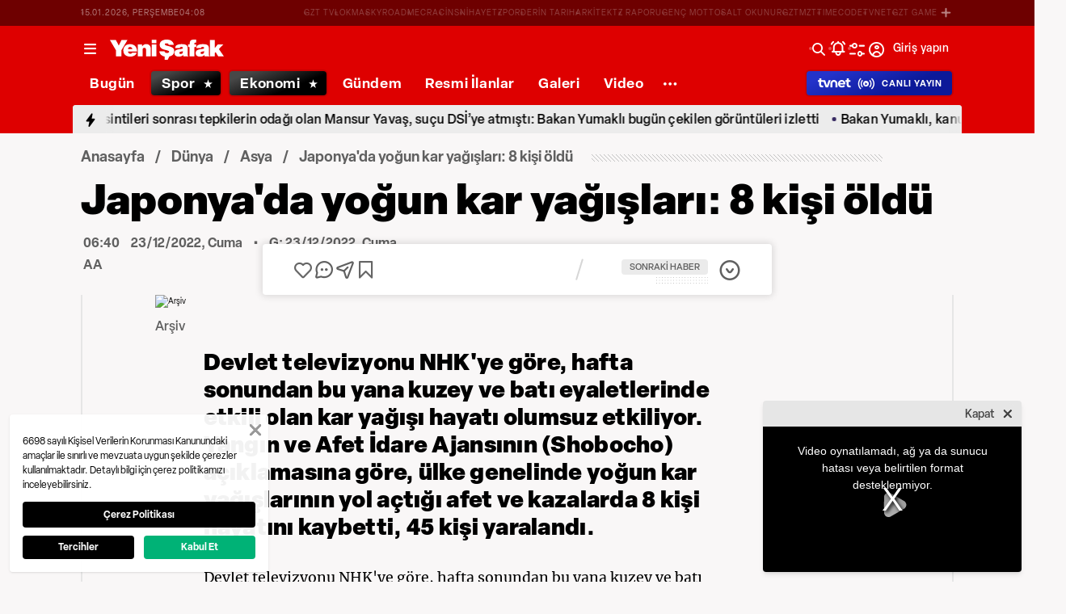

--- FILE ---
content_type: text/html; charset=utf-8
request_url: https://www.yenisafak.com/dunya/japonyada-yogun-kar-yagislari-8-kisi-oldu-3897395
body_size: 54426
content:
<!doctype html>
<html data-n-head-ssr lang="tr" dir="ltr" data-n-head="%7B%22lang%22:%7B%22ssr%22:%22tr%22%7D,%22dir%22:%7B%22ssr%22:%22ltr%22%7D%7D">
  <head >
    <meta data-n-head="ssr" charset="utf-8"><meta data-n-head="ssr" name="viewport" content="width=device-width, initial-scale=1, maximum-scale=1, shrink-to-fit=no, user-scalable=0"><meta data-n-head="ssr" name="Rating" content="General"><meta data-n-head="ssr" name="Distribution" content="Global"><meta data-n-head="ssr" name="Copyright" content="Yeni Şafak"><meta data-n-head="ssr" name="Classification" content="Consumer"><meta data-n-head="ssr" name="apple-mobile-web-app-capable" content="yes"><meta data-n-head="ssr" name="apple-mobile-web-app-status-bar-style" content="black-translucent"><meta data-n-head="ssr" name="author" data-hid="author" content="Net Yayıncılık Sanayi ve Ticaret A.Ş."><meta data-n-head="ssr" itemprop="genre" content="news"><meta data-n-head="ssr" itemprop="copyrightYear" content="2026"><meta data-n-head="ssr" property="og:site_name" data-hid="og:site_name" content="Yeni Şafak"><meta data-n-head="ssr" property="twitter:domain" content="https://www.yenisafak.com"><meta data-n-head="ssr" name="DC.Type" content="Text"><meta data-n-head="ssr" name="DC.Source" content="Yeni Şafak"><meta data-n-head="ssr" name="DC.Creator" content="Yeni Şafak"><meta data-n-head="ssr" name="DC.Name" content="Yeni Şafak"><meta data-n-head="ssr" name="DC.Publisher" content="Yeni Şafak"><meta data-n-head="ssr" name="DC.Contributor" content="Yeni Şafak"><meta data-n-head="ssr" name="twitter:site" content="@yenisafak"><meta data-n-head="ssr" name="twitter:creator" content="@yenisafak"><meta data-n-head="ssr" name="robots" data-hid="robots" content="index,follow,max-image-preview:large,max-video-preview:-1"><meta data-n-head="ssr" name="google-site-verification" content="79AT13i-RP3"><meta data-n-head="ssr" data-hid="charset" charset="utf-8"><meta data-n-head="ssr" data-hid="mobile-web-app-capable" name="mobile-web-app-capable" content="yes"><meta data-n-head="ssr" data-hid="apple-mobile-web-app-title" name="apple-mobile-web-app-title" content="Yeni Şafak"><meta name="title" content="Japonya&#x27;da yoğun kar yağışları: 8 kişi öldü"><meta name="description" content="Devlet televizyonu NHK&#x27;ye göre, hafta sonundan bu yana kuzey ve batı eyaletlerinde etkili olan kar yağışı hayatı olumsuz etkiliyor. Yangın ve Afet İdare Ajansının (Shobocho) açıklamasına göre, ülke genelinde yoğun kar yağışlarının yol açtığı afet ve kazalarda 8 kişi hayatını kaybetti, 45 kişi yaralandı."><meta data-n-head="ssr" name="keywords" content="Japonya, kar yağışı"><meta data-n-head="ssr" name="image" content="https://img.piri.net/resim/imagecrop/2022/12/23/09/42/resized_8e244-e5d1a03bjapk.jpg"><meta data-n-head="ssr" name="DC.Language" content="tr-TR"><meta data-n-head="ssr" name="DC.Title" content="Japonya&#x27;da yoğun kar yağışları: 8 kişi öldü | Asya Haberleri"><meta data-n-head="ssr" name="DC.Subject" content="Japonya&#x27;da yoğun kar yağışları: 8 kişi öldü | Asya Haberleri"><meta data-n-head="ssr" name="DC.Description" data-hid="DC.description" content="Devlet televizyonu NHK&#x27;ye göre, hafta sonundan bu yana kuzey ve batı eyaletlerinde etkili olan kar yağışı hayatı olumsuz etkiliyor. Yangın ve Afet İdare Ajansının (Shobocho) açıklamasına göre, ülke genelinde yoğun kar yağışlarının yol açtığı afet ve kazalarda 8 kişi hayatını kaybetti, 45 kişi yaralandı."><meta data-n-head="ssr" name="maincategory" content="Dünya"><meta data-n-head="ssr" name="subcategory" content="Asya"><meta name="dateModified" content="2022-12-23T09:43:37+03:00"><meta name="datePublished" content="2022-12-23T09:40:37+03:00"><meta name="articleSection" content="news"><meta name="articleAuthor" content="AA"><meta data-n-head="ssr" name="articleId" content="3897395"><meta name="url" content="https://www.yenisafak.com/dunya/japonyada-yogun-kar-yagislari-8-kisi-oldu-3897395"><meta data-n-head="ssr" name="creator" content="Emre Sarı"><meta data-n-head="ssr" itemprop="name" content="Japonya&#x27;da yoğun kar yağışları: 8 kişi öldü | Asya Haberleri"><meta data-n-head="ssr" itemprop="description" content="Devlet televizyonu NHK&#x27;ye göre, hafta sonundan bu yana kuzey ve batı eyaletlerinde etkili olan kar yağışı hayatı olumsuz etkiliyor. Yangın ve Afet İdare Ajansının (Shobocho) açıklamasına göre, ülke genelinde yoğun kar yağışlarının yol açtığı afet ve kazalarda 8 kişi hayatını kaybetti, 45 kişi yaralandı."><meta data-n-head="ssr" itemprop="image" content="https://img.piri.net/resim/imagecrop/2022/12/23/09/42/resized_8e244-e5d1a03bjapk.jpg"><meta data-n-head="ssr" itemprop="url" content="https://www.yenisafak.com/dunya/japonyada-yogun-kar-yagislari-8-kisi-oldu-3897395"><meta data-n-head="ssr" itemprop="dateModified" content="2022-12-23T09:43:37+03:00"><meta data-n-head="ssr" itemprop="datePublished" content="2022-12-23T09:40:37+03:00"><meta data-n-head="ssr" itemprop="thumbnailUrl" content="https://img.piri.net/resim/imagecrop/2022/12/23/09/42/resized_8e244-e5d1a03bjapk.jpg"><meta data-n-head="ssr" itemprop="articleSection" content="news"><meta data-n-head="ssr" itemprop="inLanguage" content="tr-TR"><meta data-n-head="ssr" itemprop="keywords" content="Japonya, kar yağışı"><meta data-n-head="ssr" itemprop="alternativeHeadline" content="Japonya&#x27;da yoğun kar yağışları: 8 kişi öldü"><meta data-n-head="ssr" itemprop="author" content="Haber Merkezi"><meta data-n-head="ssr" itemprop="wordCount" content=""><meta data-n-head="ssr" property="og:image" content="https://img.piri.net/resim/imagecrop/2022/12/23/09/42/resized_8e244-e5d1a03bjapk.jpg"><meta data-n-head="ssr" property="og:title" data-hid="og:title" content="Japonya&#x27;da yoğun kar yağışları: 8 kişi öldü | Asya Haberleri"><meta data-n-head="ssr" property="og:description" data-hid="og:description" content="Devlet televizyonu NHK&#x27;ye göre, hafta sonundan bu yana kuzey ve batı eyaletlerinde etkili olan kar yağışı hayatı olumsuz etkiliyor. Yangın ve Afet İdare Ajansının (Shobocho) açıklamasına göre, ülke genelinde yoğun kar yağışlarının yol açtığı afet ve kazalarda 8 kişi hayatını kaybetti, 45 kişi yaralandı."><meta data-n-head="ssr" property="og:url" content="https://www.yenisafak.com/dunya/japonyada-yogun-kar-yagislari-8-kisi-oldu-3897395"><meta data-n-head="ssr" property="og:locale" content="tr_TR"><meta data-n-head="ssr" property="og:type" data-hid="og:type" content="article"><meta data-n-head="ssr" name="twitter:card" content="summary_large_image"><meta data-n-head="ssr" name="twitter:image" content="https://img.piri.net/resim/imagecrop/2022/12/23/09/42/resized_8e244-e5d1a03bjapk.jpg"><meta data-n-head="ssr" name="twitter:url" content="https://www.yenisafak.com/dunya/japonyada-yogun-kar-yagislari-8-kisi-oldu-3897395"><meta data-n-head="ssr" name="twitter:title" content="Japonya&#x27;da yoğun kar yağışları: 8 kişi öldü | Asya Haberleri"><meta data-n-head="ssr" name="twitter:description" content="Devlet televizyonu NHK&#x27;ye göre, hafta sonundan bu yana kuzey ve batı eyaletlerinde etkili olan kar yağışı hayatı olumsuz etkiliyor. Yangın ve Afet İdare Ajansının (Shobocho) açıklamasına göre, ülke genelinde yoğun kar yağışlarının yol açtığı afet ve kazalarda 8 kişi hayatını kaybetti, 45 kişi yaralandı."><meta data-n-head="ssr" property="fb:app_id" data-hid="fb:app_id" content="1440785506190404"><meta data-n-head="ssr" property="fb:pages" data-hid="fb:pages" content="191453580768"><title>Japonya&#x27;da yoğun kar yağışları: 8 kişi öldü | Asya Haberleri</title><link data-n-head="ssr" rel="dns-prefetch" href="//img.piri.net"><link data-n-head="ssr" rel="dns-prefetch" href="//www.google-analytics.com"><link data-n-head="ssr" rel="dns-prefetch" href="//assets.yenisafak.com"><link data-n-head="ssr" rel="dns-prefetch" href="//gdet.hit.gemius.pl"><link data-n-head="ssr" rel="dns-prefetch" href="//trgde.ad ocean.pl"><link data-n-head="ssr" rel="dns-prefetch" href="//api.adsafe.org"><link data-n-head="ssr" rel="dns-prefetch" href="//pagead2.googlesyndication.com"><link data-n-head="ssr" rel="dns-prefetch" href="//securepubads.g.doubleclick.net"><link data-n-head="ssr" data-hid="shortcut-icon" rel="shortcut icon" href="/_nuxt/icons/icon_64x64.643ea4.png"><link data-n-head="ssr" data-hid="apple-touch-icon" rel="apple-touch-icon" href="/_nuxt/icons/icon_512x512.643ea4.png" sizes="512x512"><link data-n-head="ssr" rel="manifest" href="/_nuxt/manifest.f9dd2a6c.json" data-hid="manifest" crossorigin="use-credentials"><link data-n-head="ssr" rel="icon" href="https://assets.yenisafak.com/yenisafak/wwwroot/images/favicon/favicon.png" type="image/png"><link data-n-head="ssr" rel="apple-touch-icon" href="https://assets.yenisafak.com/yenisafak/wwwroot/images/favicon/favicon.png" type="image/png"><link data-n-head="ssr" rel="image_src" href="https://img.piri.net/resim/imagecrop/2022/12/23/09/42/resized_8e244-e5d1a03bjapk.jpg"><link data-n-head="ssr" rel="canonical" href="https://www.yenisafak.com/dunya/japonyada-yogun-kar-yagislari-8-kisi-oldu-3897395"><link data-n-head="ssr" rel="alternate" type="application/rss+xml" href="https://www.yenisafak.com/rss-feeds?take=60"><link data-n-head="ssr" rel="alternate" type="application/rss+xml" href="https://www.yenisafak.com/rss-feeds?category=asya&amp;contentType=news"><link data-n-head="ssr" rel="alternate" type="application/rss+xml" href="https://www.yenisafak.com/rss-feeds?category=dunya&amp;contentType=news"><link data-n-head="ssr" rel="amphtml" href="/amphtml/dunya/japonyada-yogun-kar-yagislari-8-kisi-oldu-3897395"><script data-n-head="ssr" type="text/javascript"></script><script data-n-head="ssr" async src="https://pagead2.googlesyndication.com/pagead/js/adsbygoogle.js?client=ca-pub-8794111844124936" crossorigin="anonymous"></script><script data-n-head="ssr" data-hid="gtm-script">if(!window._gtm_init){window._gtm_init=1;(function(w,n,d,m,e,p){w[d]=(w[d]==1||n[d]=='yes'||n[d]==1||n[m]==1||(w[e]&&w[e][p]&&w[e][p]()))?1:0})(window,navigator,'doNotTrack','msDoNotTrack','external','msTrackingProtectionEnabled');(function(w,d,s,l,x,y){w[x]={};w._gtm_inject=function(i){if(w.doNotTrack||w[x][i])return;w[x][i]=1;w[l]=w[l]||[];w[l].push({'gtm.start':new Date().getTime(),event:'gtm.js'});var f=d.getElementsByTagName(s)[0],j=d.createElement(s);j.async=true;j.src='https://www.googletagmanager.com/gtm.js?id='+i;f.parentNode.insertBefore(j,f);};w[y]('GTM-KNN8VHW')})(window,document,'script','dataLayer','_gtm_ids','_gtm_inject')}</script><script data-n-head="ssr" data-hid="NewsArticle" type="application/ld+json">{"@context":"https://schema.org","@type":"NewsArticle","inLanguage":"tr-TR","articleSection":"Dünya","mainEntityOfPage":{"@type":"WebPage","id":"https://www.yenisafak.com/dunya/japonyada-yogun-kar-yagislari-8-kisi-oldu-3897395"},"headline":"Japonya'da yoğun kar yağışları: 8 kişi öldü","alternativeHeadline":"Japonya'da yoğun kar yağışları: 8 kişi öldü","wordCount":99,"keywords":["Japonya","kar yağışı"],"image":{"@type":"ImageObject","url":"https://img.piri.net/resim/imagecrop/2022/12/23/09/42/resized_8e244-e5d1a03bjapk.jpg","width":640,"height":359},"datePublished":"2022-12-23T09:40:37+03:00","dateModified":"2022-12-23T09:43:37+03:00","description":"Devlet televizyonu NHK'ye göre, hafta sonundan bu yana kuzey ve batı eyaletlerinde etkili olan kar yağışı hayatı olumsuz etkiliyor. Yangın ve Afet İdare Ajansının (Shobocho) açıklamasına göre, ülke genelinde yoğun kar yağışlarının yol açtığı afet ve kazalarda 8 kişi hayatını kaybetti, 45 kişi yaralandı.","articleBody":"Devlet televizyonu NHK'ye göre, hafta sonundan bu yana kuzey ve batı eyaletlerinde etkili olan kar yağışı hayatı olumsuz etkiliyor.Yangın ve Afet İdare Ajansının (Shobocho) açıklamasına göre, ülke genelinde yoğun kar yağışlarının yol açtığı afet ve kazalarda 8 kişi hayatını kaybetti, 45 kişi yaralandı.Kar yağışı kaynaklı elektrik kesintileri ve hızlı tren seferlerinde aksaklıklar meydana geldi.Meteoroloji yetkilileri Şimane, Hiroşima, Koçi ile Hokkaido bölgelerinde kar kalınlıklarının mevsim normallerinin üzerinde olduğunu, kar yağışının sürmesinin beklendiğini kaydetti.Otoyollarda 30 kilometreye yakın trafik sıkışıklığı meydana geldi.Yağışın yoğun olduğu Japon Denizi (Doğu Denizi) kıyısı eyaletlerde, temel gıdaların önceden tedarik edilmesi ve zorunlu olmadıkça dışarı çıkılmaması çağrısı yapıldı.","author":{"@type":"Thing","name":"Haber Merkezi"},"publisher":{"@type":"NewsMediaOrganization","name":"Yeni Şafak","logo":{"@type":"ImageObject","url":"https://assets.yenisafak.com/yenisafak/wwwroot/images/yenisafak-logo.svg","width":"107","height":"60"}}}</script><script data-n-head="ssr" data-hid="WebPage" type="application/ld+json">{"@context":"https://schema.org","@type":"WebPage","name":"Japonya'da yoğun kar yağışları: 8 kişi öldü","description":"Devlet televizyonu NHK'ye göre, hafta sonundan bu yana kuzey ve batı eyaletlerinde etkili olan kar yağışı hayatı olumsuz etkiliyor. Yangın ve Afet İdare Ajansının (Shobocho) açıklamasına göre, ülke genelinde yoğun kar yağışlarının yol açtığı afet ve kazalarda 8 kişi hayatını kaybetti, 45 kişi yaralandı.","url":"https://www.yenisafak.com/dunya/japonyada-yogun-kar-yagislari-8-kisi-oldu-3897395","inLanguage":"tr","datePublished":"2022-12-23T09:40:37+03:00","dateModified":"2022-12-23T09:43:37+03:00"}</script><script data-n-head="ssr" data-hid="NewsMediaOrganization" type="application/ld+json">{"@context":"https://schema.org","@type":"NewsMediaOrganization","url":"https://www.yenisafak.com","masthead":"https://www.yenisafak.com/kurumsal/kunye","sameAs":["https://www.facebook.com/YeniSafak/","https://twitter.com/yenisafak","https://tr.linkedin.com/company/yenisafak","https://www.youtube.com/channel/UCClO1RgRkaOcC9cLj-bLuEw","https://www.instagram.com/yenisafak/"],"foundingDate":"19 Eylül 1994","logo":{"@type":"ImageObject","url":"https://assets.yenisafak.com/yenisafak/wwwroot/images/yenisafak-logo.svg","width":"107","height":"60","contentUrl":"https://assets.yenisafak.com/yenisafak/wwwroot/images/yenisafak-logo.svg","creditText":"Yeni Şafak"},"diversityPolicy":"https://www.yenisafak.com/kurumsal/kisiselverilerinkorunmasi","ethicsPolicy":"https://www.yenisafak.com/kurumsal/kullanimsartlari"}</script><link rel="preload" href="/_nuxt/d0c136a.js" as="script"><link rel="preload" href="/_nuxt/2ea1091.js" as="script"><link rel="preload" href="/_nuxt/css/ae302b6.css" as="style"><link rel="preload" href="/_nuxt/a7b96e5.js" as="script"><link rel="preload" href="/_nuxt/css/d944de6.css" as="style"><link rel="preload" href="/_nuxt/4ed9966.js" as="script"><link rel="preload" href="/_nuxt/fonts/Elza-Regular.781c5fd.woff2" as="font" type="font/woff2" crossorigin><link rel="preload" href="/_nuxt/fonts/Elza-Medium.487b372.woff2" as="font" type="font/woff2" crossorigin><link rel="preload" href="/_nuxt/fonts/Elza-Bold.61e708a.woff2" as="font" type="font/woff2" crossorigin><link rel="preload" href="/_nuxt/fonts/segoe-ui-regular.270911e.woff2" as="font" type="font/woff2" crossorigin><link rel="preload" href="/_nuxt/fonts/segoe-ui-semibold.637752c.woff2" as="font" type="font/woff2" crossorigin><link rel="preload" href="/_nuxt/fonts/al-jazeera-arabic-bold.8f365d7.woff2" as="font" type="font/woff2" crossorigin><link rel="preload" href="/_nuxt/fonts/al-jazeera-arabic-light.3048511.woff2" as="font" type="font/woff2" crossorigin><link rel="preload" href="/_nuxt/fonts/al-jazeera-arabic-regular.2f6acb1.woff2" as="font" type="font/woff2" crossorigin><link rel="preload" href="/_nuxt/fonts/Elza-Semibold.409ee5e.woff2" as="font" type="font/woff2" crossorigin><link rel="preload" href="/_nuxt/fonts/Elza-Black.ef310d1.woff2" as="font" type="font/woff2" crossorigin><link rel="preload" href="/_nuxt/fonts/segoe-ui-bold.6a00c78.woff2" as="font" type="font/woff2" crossorigin><link rel="preload" href="/_nuxt/fonts/merriweather-lightitalic.4c7fb2a.woff2" as="font" type="font/woff2" crossorigin><link rel="preload" href="/_nuxt/fonts/merriweather-regular.fd3fc40.woff2" as="font" type="font/woff2" crossorigin><link rel="preload" href="/_nuxt/fonts/merriweather-light.7ab6d0f.woff2" as="font" type="font/woff2" crossorigin><link rel="preload" href="/_nuxt/fonts/merriweather-italic.88027ca.woff2" as="font" type="font/woff2" crossorigin><link rel="preload" href="/_nuxt/fonts/merriweather-bold.0fc27b4.woff2" as="font" type="font/woff2" crossorigin><link rel="preload" href="/_nuxt/fonts/merriweather-blackitalic.e7defa3.woff2" as="font" type="font/woff2" crossorigin><link rel="preload" href="/_nuxt/fonts/merriweather-black.07d8f43.woff2" as="font" type="font/woff2" crossorigin><link rel="preload" href="/_nuxt/fonts/merriweather-bolditalic.4e6157f.woff2" as="font" type="font/woff2" crossorigin><link rel="preload" href="/_nuxt/fonts/ys-web.5cf80df.ttf" as="font" type="font/ttf" crossorigin><link rel="preload" href="/_nuxt/fonts/Nafees.195f6ae.woff" as="font" type="font/woff" crossorigin><link rel="preload" href="/_nuxt/fonts/ys-web.86bdce5.woff" as="font" type="font/woff" crossorigin><link rel="preload" href="/_nuxt/css/c6dbecb.css" as="style"><link rel="preload" href="/_nuxt/bf19b6f.js" as="script"><link rel="preload" href="/_nuxt/7710c61.js" as="script"><link rel="preload" href="/_nuxt/css/8387e4c.css" as="style"><link rel="preload" href="/_nuxt/dd5c44d.js" as="script"><link rel="preload" href="/_nuxt/css/77054d9.css" as="style"><link rel="preload" href="/_nuxt/2fa4494.js" as="script"><link rel="preload" href="/_nuxt/css/482eeee.css" as="style"><link rel="preload" href="/_nuxt/2cc2565.js" as="script"><link rel="preload" href="/_nuxt/css/e416292.css" as="style"><link rel="preload" href="/_nuxt/05b8f94.js" as="script"><link rel="preload" href="/_nuxt/css/3681fa5.css" as="style"><link rel="preload" href="/_nuxt/b9be2b7.js" as="script"><link rel="stylesheet" href="/_nuxt/css/ae302b6.css"><link rel="stylesheet" href="/_nuxt/css/d944de6.css"><link rel="stylesheet" href="/_nuxt/css/c6dbecb.css"><link rel="stylesheet" href="/_nuxt/css/8387e4c.css"><link rel="stylesheet" href="/_nuxt/css/77054d9.css"><link rel="stylesheet" href="/_nuxt/css/482eeee.css"><link rel="stylesheet" href="/_nuxt/css/e416292.css"><link rel="stylesheet" href="/_nuxt/css/3681fa5.css">
  </head>
  <body >
    <div id="portal-body-prepend"></div>
    <script data-n-head="ssr" data-hid="nuxt-color-mode-script" data-pbody="true">!function(){"use strict";var e=window,s=document,o=s.documentElement,a=["dark","light"],t=window.localStorage.getItem("nuxt-color-mode")||"system",c="system"===t?l():t,i=s.body.getAttribute("data-color-mode-forced");function r(e){var s=""+e+"";o.classList?o.classList.add(s):o.className+=" "+s}function n(s){return e.matchMedia("(prefers-color-scheme"+s+")")}function l(){if(e.matchMedia&&"not all"!==n("").media)for(var s of a)if(n(":"+s).matches)return s;return"light"}i&&(c=i),r(c),e["__NUXT_COLOR_MODE__"]={preference:t,value:c,getColorScheme:l,addClass:r,removeClass:function(e){var s=""+e+"";o.classList?o.classList.remove(s):o.className=o.className.replace(new RegExp(s,"g"),"")}}}();
</script><noscript data-n-head="ssr" data-hid="gtm-noscript" data-pbody="true"><iframe src="https://www.googletagmanager.com/ns.html?id=GTM-KNN8VHW&" height="0" width="0" style="display:none;visibility:hidden" title="gtm"></iframe></noscript><div data-server-rendered="true" id="__nuxt"><!----><div id="__layout"><div data-fetch-key="0" class="ys-layout" style="--ys-category-color:#DE0000;"><div class="ys-header"><div><div class="ys-header-brands-bg"></div><div class="ys-header-brands ys-row collapsed"><ul class="ys-header-brands-date ys-separated"><li>15.01.2026, Perşembe</li><li>07:08</li></ul><div class="grow"></div><ul class="ys-header-brands-list ys-separated"><li><div class="ys-link"><a href="https://gzttv.tr/" target="_blank" title="GZT TV">GZT TV</a></div></li><li><div class="ys-link"><a href="https://www.gzt.com/lokma" target="_blank" title="LOKMA">LOKMA</a></div></li><li><div class="ys-link"><a href="https://www.gzt.com/skyroad" target="_blank" title="SKYROAD">SKYROAD</a></div></li><li><div class="ys-link"><a href="https://www.gzt.com/mecra" target="_blank" title="MECRA">MECRA</a></div></li><li><div class="ys-link"><a href="https://www.gzt.com/cins" target="_blank" title="CİNS">CİNS</a></div></li><li><div class="ys-link"><a href="https://www.gzt.com/nihayet" target="_blank" title="NİHAYET">NİHAYET</a></div></li><li><div class="ys-link"><a href="https://www.gzt.com/zpor" target="_blank" title="ZPOR">ZPOR</a></div></li><li><div class="ys-link"><a href="https://www.gzt.com/derin-tarih" target="_blank" title="DERİN TARIH ">DERİN TARIH </a></div></li><li><div class="ys-link"><a href="https://www.gzt.com/arkitekt" target="_blank" title="ARKİTEKT">ARKİTEKT</a></div></li><li><div class="ys-link"><a href="https://www.gzt.com/z-raporu" target="_blank" title="Z RAPORU">Z RAPORU</a></div></li><li><div class="ys-link"><a href="https://www.gzt.com/genc-motto" target="_blank" title="GENÇ MOTTO">GENÇ MOTTO</a></div></li><li><div class="ys-link"><a href="https://www.gzt.com/salt-okunur" target="_blank" title="SALT OKUNUR">SALT OKUNUR</a></div></li><li><div class="ys-link"><a href="https://www.gzt.com/gztmzt" target="_blank" title="GZTMZT">GZTMZT</a></div></li><li><div class="ys-link"><a href="https://www.gzt.com/timecode" target="_blank" title="TIMECODE">TIMECODE</a></div></li><li><div class="ys-link"><a href="https://www.gzt.com/tvnet" target="_blank" title="TVNET">TVNET</a></div></li><li><div class="ys-link"><a href="https://www.gzt.com/gzt-game" target="_blank" title="GZT GAME">GZT GAME</a></div></li><li><div class="ys-link"><a href="https://www.gzt.com/islam-sanatlari" target="_blank" title="İSLAM SANATLARI">İSLAM SANATLARI</a></div></li><li><div class="ys-link"><a href="https://www.gzt.com/ketebe" target="_blank" title="KETEBE">KETEBE</a></div></li><li><div class="ys-link"><a href="https://www.gzt.com/gercek-hayat" target="_blank" title="GERÇEK HAYAT">GERÇEK HAYAT</a></div></li><li><div class="ys-link"><a href="https://www.gzt.com/post-oyku" target="_blank" title="POST ÖYKÜ">POST ÖYKÜ</a></div></li></ul><button type="button"><i class="icon-close"></i></button></div></div><div class="ys-header-sticky !sticky"><div class="ys-header-main ys-row"><div class="ys-header-main-content"><div class="ys-dialog ys-dialog-modal ys-popover hamburger-menu-dropdown"><div class="ys-dialog__trigger"><div class="ys-button-wrapper hamburger-menu-dropdown__triggerButton"><button type="button" class="ys-button ys-icon-left only-icon"><div class="icon cap-of-icon ys-button__icon"><i class="icon-menu" style="background-color:transparent;font-size:1.8rem;"></i><!----><!----></div><!----><!----></button></div></div><div class="_overlay"><div class="_scroller"><div class="_viewer"><div class="ys-dialog-content"><div class="ys-dialog-body"><div color="#ffff" class="ys-button-wrapper hamburger-menu-dropdown__closeButton"><button type="button" color="#ffff" class="ys-button ys-icon-left only-icon"><div class="icon cap-of-icon ys-button__icon"><i class="icon-close" style="background-color:transparent;font-size:2rem;"></i><!----><!----></div><!----><!----></button></div><div class="ys-hamburger-menu z-50"><div class="menu"><div class="nav-sections"><div class="nav-section"><ul class="menu-item"><li data-index="0" class="item"><div class="ys-link"><a href="/" title="Bugün" class="router-link-active">Bugün</a></div><div class="icon cap-of-icon icon-button--desktop"><i class="icon-chevron-right" style="background-color:transparent;font-size:1.4rem;"></i><!----><!----></div><!----></li><!----><li data-index="1" class="item"><div class="ys-link"><a href="/gundem" title="Gündem">Gündem</a></div><div class="icon cap-of-icon icon-button--desktop"><i class="icon-chevron-right" style="background-color:transparent;font-size:1.4rem;"></i><!----><!----></div><div class="ys-button-wrapper icon-button--mobile"><button type="button" class="ys-button ys-icon-left only-icon"><div class="icon cap-of-icon ys-button__icon"><i class="icon-chevron-left" style="background-color:transparent;font-size:1.4rem;"></i><!----><!----></div><!----><!----></button></div></li><!----><li data-index="2" class="item"><div class="ys-link"><a href="/dunya" title="Dünya" class="router-link-active">Dünya</a></div><div class="icon cap-of-icon icon-button--desktop"><i class="icon-chevron-right" style="background-color:transparent;font-size:1.4rem;"></i><!----><!----></div><div class="ys-button-wrapper icon-button--mobile"><button type="button" class="ys-button ys-icon-left only-icon"><div class="icon cap-of-icon ys-button__icon"><i class="icon-chevron-left" style="background-color:transparent;font-size:1.4rem;"></i><!----><!----></div><!----><!----></button></div></li><!----><li data-index="3" class="item"><div class="ys-link"><a href="/yazarlar" title="Yazarlar">Yazarlar</a></div><div class="icon cap-of-icon icon-button--desktop"><i class="icon-chevron-right" style="background-color:transparent;font-size:1.4rem;"></i><!----><!----></div><div class="ys-button-wrapper icon-button--mobile"><button type="button" class="ys-button ys-icon-left only-icon"><div class="icon cap-of-icon ys-button__icon"><i class="icon-chevron-left" style="background-color:transparent;font-size:1.4rem;"></i><!----><!----></div><!----><!----></button></div></li><!----><li data-index="4" class="item"><div class="ys-link"><a href="/spor" title="Spor">Spor</a></div><div class="icon cap-of-icon icon-button--desktop"><i class="icon-chevron-right" style="background-color:transparent;font-size:1.4rem;"></i><!----><!----></div><div class="ys-button-wrapper icon-button--mobile"><button type="button" class="ys-button ys-icon-left only-icon"><div class="icon cap-of-icon ys-button__icon"><i class="icon-chevron-left" style="background-color:transparent;font-size:1.4rem;"></i><!----><!----></div><!----><!----></button></div></li><!----><li data-index="5" class="item"><div class="ys-link"><a href="/ekonomi" title="Ekonomi">Ekonomi</a></div><div class="icon cap-of-icon icon-button--desktop"><i class="icon-chevron-right" style="background-color:transparent;font-size:1.4rem;"></i><!----><!----></div><div class="ys-button-wrapper icon-button--mobile"><button type="button" class="ys-button ys-icon-left only-icon"><div class="icon cap-of-icon ys-button__icon"><i class="icon-chevron-left" style="background-color:transparent;font-size:1.4rem;"></i><!----><!----></div><!----><!----></button></div></li><!----><li data-index="6" class="item"><div class="ys-link"><a href="/resmi-ilanlar" title="Resmi İlanlar">Resmi İlanlar</a></div><!----><!----></li><!----><li data-index="7" class="item"><div class="ys-link"><a href="/teknoloji" title="Teknoloji">Teknoloji</a></div><div class="icon cap-of-icon icon-button--desktop"><i class="icon-chevron-right" style="background-color:transparent;font-size:1.4rem;"></i><!----><!----></div><div class="ys-button-wrapper icon-button--mobile"><button type="button" class="ys-button ys-icon-left only-icon"><div class="icon cap-of-icon ys-button__icon"><i class="icon-chevron-left" style="background-color:transparent;font-size:1.4rem;"></i><!----><!----></div><!----><!----></button></div></li><!----><li data-index="8" class="item"><div class="ys-link"><a href="/hayat" title="Hayat">Hayat</a></div><div class="icon cap-of-icon icon-button--desktop"><i class="icon-chevron-right" style="background-color:transparent;font-size:1.4rem;"></i><!----><!----></div><div class="ys-button-wrapper icon-button--mobile"><button type="button" class="ys-button ys-icon-left only-icon"><div class="icon cap-of-icon ys-button__icon"><i class="icon-chevron-left" style="background-color:transparent;font-size:1.4rem;"></i><!----><!----></div><!----><!----></button></div></li><!----><li data-index="9" class="item"><div class="ys-link"><a href="/video" title="Video">Video</a></div><div class="icon cap-of-icon icon-button--desktop"><i class="icon-chevron-right" style="background-color:transparent;font-size:1.4rem;"></i><!----><!----></div><div class="ys-button-wrapper icon-button--mobile"><button type="button" class="ys-button ys-icon-left only-icon"><div class="icon cap-of-icon ys-button__icon"><i class="icon-chevron-left" style="background-color:transparent;font-size:1.4rem;"></i><!----><!----></div><!----><!----></button></div></li><!----><li data-index="10" class="item"><div class="ys-link"><a href="/infografik" title="İnfografik">İnfografik</a></div><div class="icon cap-of-icon icon-button--desktop"><i class="icon-chevron-right" style="background-color:transparent;font-size:1.4rem;"></i><!----><!----></div><div class="ys-button-wrapper icon-button--mobile"><button type="button" class="ys-button ys-icon-left only-icon"><div class="icon cap-of-icon ys-button__icon"><i class="icon-chevron-left" style="background-color:transparent;font-size:1.4rem;"></i><!----><!----></div><!----><!----></button></div></li><!----><li data-index="11" class="item"><div class="ys-link"><a href="/galeri" title="Galeri">Galeri</a></div><div class="icon cap-of-icon icon-button--desktop"><i class="icon-chevron-right" style="background-color:transparent;font-size:1.4rem;"></i><!----><!----></div><div class="ys-button-wrapper icon-button--mobile"><button type="button" class="ys-button ys-icon-left only-icon"><div class="icon cap-of-icon ys-button__icon"><i class="icon-chevron-left" style="background-color:transparent;font-size:1.4rem;"></i><!----><!----></div><!----><!----></button></div></li><!----><div data-index="12" class="line"></div><!----><li data-index="13" class="item"><div class="ys-link"><a href="/hava-durumu" title="Hava Durumu">Hava Durumu</a></div><!----><!----></li><!----><li data-index="14" class="item"><div class="ys-link"><a href="/namaz-vakitleri" title="Namaz Vakitleri">Namaz Vakitleri</a></div><!----><!----></li><!----><div data-index="15" class="line"></div><!----><li data-index="16" class="item"><div class="ys-link"><a href="/kurumsal/iletisim" title="İletişim">İletişim</a></div><div class="icon cap-of-icon icon-button--desktop"><i class="icon-chevron-right" style="background-color:transparent;font-size:1.4rem;"></i><!----><!----></div><div class="ys-button-wrapper icon-button--mobile"><button type="button" class="ys-button ys-icon-left only-icon"><div class="icon cap-of-icon ys-button__icon"><i class="icon-chevron-left" style="background-color:transparent;font-size:1.4rem;"></i><!----><!----></div><!----><!----></button></div></li><!----></ul></div><!----></div></div><!----></div></div></div></div><div class="_spacer"></div></div></div></div><a href="/" title="Yeni Şafak"><div><img src="https://assets.yenisafak.com/yenisafak/wwwroot/images/logo/yenisafak_logo.svg" alt="Yeni Şafak" width="141px" height="25px" class="ys-img"></div></a></div><!----><div class="grow"></div><!----></div></div><div><div class="ys-header-categories ys-row mobile-hide tablet-hide"><div class="ys-header-categories__inner"><ul><li class="menu-"><div class="ys-link"><a href="/" title="Haberler" class="router-link-active"><span>Bugün</span></a></div></li><li class="menu-spor"><div class="ys-link"><a href="/spor" title="Spor Haberleri"><span>Spor</span></a></div></li><li class="menu-ekonomi"><div class="ys-link"><a href="/ekonomi" title="Ekonomi Haberleri"><span>Ekonomi</span></a></div></li><li class="menu-gundem"><div class="ys-link"><a href="/gundem" title="Gündem Haberleri"><span>Gündem</span></a></div></li><li class="menu-resmi-ilanlar"><div class="ys-link"><a href="/resmi-ilanlar" title="Resmi İlanlar Haberleri"><span>Resmi İlanlar</span></a></div></li><li class="menu-galeri"><div class="ys-link"><a href="/galeri" title="Galeri Haberleri"><span>Galeri</span></a></div></li><li class="menu-video"><div class="ys-link"><a href="/video" title="Video Haberleri"><span>Video</span></a></div></li><div class="ys-dialog ys-dialog-modal ys-popover more-categories-dropdown"><div class="ys-dialog__trigger"><div class="ys-button-wrapper"><button type="button" class="ys-button ys-icon-left ys-rounded only-icon"><div class="icon cap-of-icon ys-button__icon"><i class="icon-dots-horizontal" style="background-color:transparent;font-size:2rem;"></i><!----><!----></div><!----><!----></button></div></div><div class="_overlay"><div class="_scroller"><div class="_viewer"><div class="ys-dialog-content"><div class="ys-dialog-body"><div class="ys-popover-list"><div class="ys-link"><a href="/dunya" title="Dünya Haberleri" class="router-link-active">Dünya</a></div></div><div class="ys-popover-list"><div class="ys-link"><a href="/teknoloji" title="Teknoloji Haberleri">Teknoloji</a></div></div><div class="ys-popover-list"><div class="ys-link"><a href="/yazarlar">Yazarlar</a></div></div><div class="ys-popover-list"><div class="ys-link"><a href="/hayat" title="Hayat Haberleri">Hayat</a></div></div><div class="ys-popover-list"><div class="ys-link"><a href="/dusunce-gunlugu" title="Düşünce Günlüğü Haberleri">Düşünce Günlüğü</a></div></div><div class="ys-popover-list"><div class="ys-link"><a href="/check-z" title="Check Z Haberleri">Check Z</a></div></div><div class="ys-popover-list"><div class="ys-link"><a href="/video/arka-plan" title="Arka Plan Haberleri">Arka Plan</a></div></div><div class="ys-popover-list"><div class="ys-link"><a href="/benim-hikayem" title="Benim Hikayem Haberleri">Benim Hikayem</a></div></div><div class="ys-popover-list"><div class="ys-link"><a href="/savunmadaki-turkler" title="Savunmadaki Türkler Haberleri">Savunmadaki Türkler</a></div></div><div class="ys-popover-list"><div class="ys-link"><a href="/tabuta-sigmayanlar" title="Tabuta Sığmayanlar Haberleri">Tabuta Sığmayanlar</a></div></div><div class="ys-popover-list"><div class="ys-link"><a href="/infografik" title="İnfografik Haberleri">İnfografik</a></div></div><div class="ys-popover-list"><div class="ys-link"><a href="/karikatur" title="Çizerler Haberleri">Çizerler</a></div></div><div class="ys-popover-list"><div class="ys-link"><a href="/son-dakika" title="Son Dakika Haberleri">Son Dakika</a></div></div></div></div></div><div class="_spacer"></div></div></div></div></ul><div class="ys-link ys-header-categories__liveButton"><a href="/tvnet-canli-yayin" title="CANLI YAYIN"><div><img src="/tvnet-logo.svg" alt="tvnet" class="ys-img"></div><div class="icon cap-of-icon"><i class="icon-live-v2" style="color:#fff;background-color:transparent;font-size:2rem;"></i><!----><!----></div><span class="ys-header-categories__mobileText">C</span><span class="mobile-hide tablet-hide">CANLI YAYIN</span></a></div></div></div></div><div><div class="ys-row client-only-placeholder"><div class="ys-breaking-news-widget-skeleton mobile-hide tablet-hide"><div class="ys-breaking-news-widget-skeleton__inner"><svg viewBox="0 0 1100 43" version="1.1" preserveAspectRatio="xMidYMid meet" class="skeleton"><rect clip-path="url(#d59154cjrx6)" x="0" y="0" width="1100" height="43" style="fill:url(#71v7oyfon8l);"></rect><defs><clipPath id="d59154cjrx6"><rect x="0" y="0" rx="0" ry="0" width="100%" height="43"></rect></clipPath><linearGradient id="71v7oyfon8l"><stop offset="0%" stop-color="#555" stop-opacity="1"><animate attributeName="offset" values="-2; 1" dur="2s" repeatCount="indefinite"></animate></stop><stop offset="50%" stop-color="#444" stop-opacity="1"><animate attributeName="offset" values="-1.5; 1.5" dur="2s" repeatCount="indefinite"></animate></stop><stop offset="100%" stop-color="#555" stop-opacity="1"><animate attributeName="offset" values="-1; 2" dur="2s" repeatCount="indefinite"></animate></stop></linearGradient></defs></svg><div class="ys-link hidden"><a href="/dunya/trumptan-iran-cikisi-artik-sivil-olumler-durdu-4788406" title="ABD Başkanı Trump, İran'daki protestolarda 'sivillerin öldürülmesinin sona erdiğini ve artık idamların planlanmadığını' açıkladı"><span>ABD Başkanı Trump, İran'daki protestolarda 'sivillerin öldürülmesinin sona erdiğini ve artık idamların planlanmadığını' açıkladı</span></a></div><div class="ys-link hidden"><a href="/video-galeri/gundem/mansur-yavasin-gerededen-damla-gelmiyor-iddiasina-bakan-yumaklidan-videolu-cevap-4788404" title="Ankara’da su kesintileri sonrası tepkilerin odağı olan Mansur Yavaş, suçu DSİ’ye atmıştı: Bakan Yumaklı bugün çekilen görüntüleri izletti"><span>Ankara’da su kesintileri sonrası tepkilerin odağı olan Mansur Yavaş, suçu DSİ’ye atmıştı: Bakan Yumaklı bugün çekilen görüntüleri izletti</span></a></div><div class="ys-link hidden"><a href="/video-galeri/gundem/bakan-yumakli-kanunu-gosterip-ozeli-yalanladi-suyun-getirilmesinin-sorumlulugu-yetkisi-ve-gorevi-belediyelerindir-4788390" title="Bakan Yumaklı, kanunu gösterip Özgür Özel'in 'DSİ' iddialarını yalanladı: Suyun getirilmesinin sorumluluğu, yetkisi ve görevi belediyede"><span>Bakan Yumaklı, kanunu gösterip Özgür Özel'in 'DSİ' iddialarını yalanladı: Suyun getirilmesinin sorumluluğu, yetkisi ve görevi belediyede</span></a></div><div class="ys-link hidden"><a href="/gundem/chp-para-karsiligi-boykotu-kaldirdik-demisti-espressolabden-chplilere-ozgur-ozel-yazili-kahve-ikrami-4788383" title="CHP, 'Para karşılığı boykotu kaldırdık' demişti: Espressolab'den CHP'lilere 'Özgür Özel' yazılı kahve ikramı"><span>CHP, 'Para karşılığı boykotu kaldırdık' demişti: Espressolab'den CHP'lilere 'Özgür Özel' yazılı kahve ikramı</span></a></div><div class="ys-link hidden"><a href="/gundem/unlulere-yonelik-uyusturucu-sorusturmasinda-yeni-gelisme-15-suphelinin-testi-pozitif-cikti-4788373" title="Ünlülere yönelik uyuşturucu soruşturmasında 15 şüphelinin testi pozitif çıktı"><span>Ünlülere yönelik uyuşturucu soruşturmasında 15 şüphelinin testi pozitif çıktı</span></a></div></div></div></div></div></div><!----><!----><div class="layout-top-banner"><section class="layout-inner__section"><!----></section></div><div class="layout-inner"><div data-fetch-key="Detail:0" class="detail-page"><div class="wrapper"><!----><div class="ys-breadcrumb"><div class="ys-breadcrumb-content"><div class="ys-breadcrumb-content__category"><a href="/" title="Anasayfa" class="nuxt-link-active">Anasayfa</a></div><div class="ys-breadcrumb-content__category"><a href="/dunya" title="Dünya" class="nuxt-link-active">Dünya</a></div><div class="ys-breadcrumb-content__category"><a href="/asya" title="Asya">Asya</a></div><div class="ys-breadcrumb-content__category ys-breadcrumb-content__subcategory "><a href="/dunya/japonyada-yogun-kar-yagislari-8-kisi-oldu-3897395" aria-current="page" title="Japonya'da yoğun kar yağışları: 8 kişi öldü" class="nuxt-link-exact-active nuxt-link-active">Japonya'da yoğun kar yağışları: 8 kişi öldü</a></div></div><div class="ys-breadcrumb-content-line"></div></div><section class="detail-page__section"><div property="articleBody" id="3897395" class="detail-page-news-content"><div class="ys-detail-news-meta"><div class="ys-detail-news-meta-text"><h1 class="ys-detail-news-meta-text__title">Japonya'da yoğun kar yağışları: 8 kişi öldü</h1></div><div class="ys-detail-news-meta-info"><!----><div class="ys-detail-news-meta-info__date ys-detail-news-meta-info__noneSignature"><span class="hours">09:40</span><span>23/12/2022, Cuma</span></div><div class="ys-detail-news-meta-info__updated">G: <span>23/12/2022, Cuma</span></div></div><div class="ys-detail-news-meta-sources"><div class="ys-detail-news-meta-sources__item">AA</div></div></div><div class="detail-page-content"><div class="item"><div class="ys-news-detail"><div class="ys-reaction-button-group-detail"><div class="ys-reaction-button-group-detail-reactions"><div class="ys-reaction-button-group-detail-reactions__item like-button"><div class="icon cap-of-icon"><i class="icon-like-v3" style="color:#666666;background-color:transparent;font-size:2.6rem;"></i><!----><!----></div><!----></div><div class="ys-reaction-button-group-detail-reactions__item comment-button"><div class="icon cap-of-icon"><i class="icon-comment-v3" style="color:#606060;background-color:transparent;font-size:2.6rem;"></i><!----><!----></div><!----></div><div class="ys-reaction-button-group-detail-reactions__item share-button"><div class="ys-share-button-v3"><div class="ys-dialog ys-dialog-modal ys-popover"><div class="ys-dialog__trigger"><div class="icon cap-of-icon"><i class="icon-share-v3" style="color:#606060;background-color:transparent;font-size:2.6rem;"></i><!----><!----></div></div><div class="_overlay"><div class="_scroller"><div class="_viewer"><div class="ys-dialog-content"><div class="ys-dialog-body"><div popover-closer="" class="ys-popover-list"><div class="ys-button-wrapper"><button type="button" class="ys-button ys-icon-left"><div class="icon cap-of-icon ys-button__icon"><i class="icon-share" style="background-color:transparent;font-size:2.2rem;"></i><!----><!----></div><span class="ys-button__text">Linki Kopyala</span><!----></button></div></div><div popover-closer="" class="ys-popover-list"><div class="ys-button-wrapper"><button type="button" class="ys-button ys-icon-left"><div class="icon cap-of-icon ys-button__icon"><i class="icon-x" style="background-color:transparent;font-size:2.2rem;"></i><!----><!----></div><span class="ys-button__text">Twitter</span><!----></button></div></div><div popover-closer="" class="ys-popover-list"><div class="ys-button-wrapper"><button type="button" class="ys-button ys-icon-left"><div class="icon cap-of-icon ys-button__icon"><i class="icon-facebook-logo" style="background-color:transparent;font-size:2.2rem;"></i><!----><!----></div><span class="ys-button__text">Facebook</span><!----></button></div></div><div popover-closer="" class="ys-popover-list"><div class="ys-button-wrapper"><button type="button" class="ys-button ys-icon-left"><div class="icon cap-of-icon ys-button__icon"><i class="icon-telegram" style="background-color:transparent;font-size:2.2rem;"></i><!----><!----></div><span class="ys-button__text">Telegram</span><!----></button></div></div></div></div></div><div class="_spacer"></div></div></div></div><!----></div></div><div class="ys-reaction-button-group-detail-reactions__item bookmark-button"><div class="icon cap-of-icon"><i class="icon-bookmark-v3" style="color:#666666;background-color:transparent;font-size:2.6rem;"></i><!----><!----></div><!----></div></div><div class="ys-reaction-button-group-detail-next-link nextnews-button"><div class="text">Sonraki haber</div><div class="icon cap-of-icon"><i class="icon-circle-down" style="color:#606060;background-color:transparent;font-size:3rem;"></i><!----><!----></div></div></div><div class="content"><div class="content-wrapper"><div class="cover-image"><div><img src="https://img.piri.net/resim/imagecrop/2022/12/23/09/42/resized_8e244-e5d1a03bjapk.jpg" alt="Arşiv" width="640" height="359" class="ys-img"></div></div><div class="cover-image"><div class="ys-source-card pt-4"><!----><div class="ys-source-card-text">Arşiv</div></div></div><div class="ys-detail-content"><h2 class="ys-detail-content__spot">Devlet televizyonu NHK'ye göre, hafta sonundan bu yana kuzey ve batı eyaletlerinde etkili olan kar yağışı hayatı olumsuz etkiliyor. Yangın ve Afet İdare Ajansının (Shobocho) açıklamasına göre, ülke genelinde yoğun kar yağışlarının yol açtığı afet ve kazalarda 8 kişi hayatını kaybetti, 45 kişi yaralandı.</h2><!----><!----><div class="ys-detail-content-area"><div><div><p class="ys-paragraph-node">Devlet televizyonu NHK'ye göre, hafta sonundan bu yana kuzey ve batı eyaletlerinde etkili olan kar yağışı hayatı olumsuz etkiliyor.</p><!----></div><div><p class="ys-paragraph-node">Yangın ve Afet İdare Ajansının (Shobocho) açıklamasına göre, ülke genelinde yoğun kar yağışlarının yol açtığı afet ve kazalarda 8 kişi hayatını kaybetti, 45 kişi yaralandı.</p><!----></div><div><p class="ys-paragraph-node">Kar yağışı kaynaklı elektrik kesintileri ve hızlı tren seferlerinde aksaklıklar meydana geldi.</p><!----></div><div><p class="ys-paragraph-node">Meteoroloji yetkilileri Şimane, Hiroşima, Koçi ile Hokkaido bölgelerinde kar kalınlıklarının mevsim normallerinin üzerinde olduğunu, kar yağışının sürmesinin beklendiğini kaydetti.</p><!----></div><div><p class="ys-paragraph-node">Otoyollarda 30 kilometreye yakın trafik sıkışıklığı meydana geldi.</p><!----></div><div><p class="ys-paragraph-node">Yağışın yoğun olduğu Japon Denizi (Doğu Denizi) kıyısı eyaletlerde, temel gıdaların önceden tedarik edilmesi ve zorunlu olmadıkça dışarı çıkılmaması çağrısı yapıldı.</p><!----></div><div><div class="ys-paragraph-node"><div><div><div class="ys-related-content-node"><a href="/dunya/japonyada-kar-esareti-tren-seferleri-askiya-alindi-3896850" title="Japonya'da kar esareti: Tren seferleri askıya alındı" class="ys-related-content-node__inner"><div class="ys-related-content-node-media"><div><img src="/_nuxt/img/skeleton-inverse.d280a53.gif" alt="Japonya'da kar esareti: Tren seferleri askıya alındı" data-src="https://img.piri.net/mnresize/128/-/resim/imagecrop/2022/12/20/03/32/resized_9ab71-2d70c2c4lalaaa.jpg" width="128" height="128" class="ys-img lazyload ys-related-content-node-media__image"></div><!----></div><div class="ys-related-content-node__body"><strong class="ys-related-content-node__title">Japonya'da kar esareti: Tren seferleri askıya alındı</strong><p class="ys-related-content-node__date">20 Aralık, Salı</p></div><div class="icon cap-of-icon ys-related-content-node__icon"><i class="icon-arrow-stroke-right" style="background-color:transparent;font-size:1.4rem;"></i><!----><!----></div></a></div><!----></div></div></div><!----></div></div></div></div><!----></div><div class="tag-content"><div class="ys-news-tag"><span>#</span><span>Japonya</span></div><div class="ys-news-tag"><span>#</span><span>kar yağışı</span></div></div></div><div class="ys-news-detail-comments"><div class="ys-news-detail-comments__inner"><!----></div></div></div></div></div></div></section></div><!----><!----></div></div><div class="layout-newsletter"><!----></div><div class="layout-footer"><div class="ys-app-footer"><div class="ys-app-footer-mainCategory"><div class="ys-app-footer-mainCategory-content"><div class="ys-link ys-app-footer-mainCategory-item"><a href="https://www.yenisafak.com/15Temmuz" target="_blank" title="15 Temmuz"><div><img src="/_nuxt/img/skeleton.096f642.gif" alt="15 Temmuz" data-src="https://img.piri.net/piri-test/upload/3/2024/5/29/ffeb2ccf-footer_desktop_15_temmuz.png" decoding="async" class="ys-img lazyload"></div><span>15 Temmuz</span></a></div><div class="ys-link ys-app-footer-mainCategory-item"><a href="https://www.gzt.com/kudus" target="_blank" title="Kudüs"><div><img src="/_nuxt/img/skeleton.096f642.gif" alt="Kudüs" data-src="https://img.piri.net/piri-test/upload/3/2024/5/29/f5299ec1-footer_desktop_kudus.png" decoding="async" class="ys-img lazyload"></div><span>Kudüs</span></a></div><div class="ys-link ys-app-footer-mainCategory-item"><a href="https://www.yenisafak.com/ramazan" title="Ramazan"><div><img src="/_nuxt/img/skeleton.096f642.gif" alt="Ramazan" data-src="https://img.piri.net/piri/upload/3/2024/6/3/b98ae4e8-footer_desktop_ramazan.png" decoding="async" class="ys-img lazyload"></div><span>Ramazan</span></a></div><div class="ys-link ys-app-footer-mainCategory-item"><a href="https://www.yenisafak.com/secim" title="Seçim"><div><img src="/_nuxt/img/skeleton.096f642.gif" alt="Seçim" data-src="https://img.piri.net/piri/upload/3/2024/6/3/a34f73ab-footer_desktop_secim.png" decoding="async" class="ys-img lazyload"></div><span>Seçim</span></a></div><div class="ys-link ys-app-footer-mainCategory-item"><a href="/spor" title="Spor"><div><img src="/_nuxt/img/skeleton.096f642.gif" alt="Spor" data-src="https://img.piri.net/piri/upload/3/2024/6/6/1f5a4279-spor.png" decoding="async" class="ys-img lazyload"></div><span>Spor</span></a></div><div class="ys-link ys-app-footer-mainCategory-item"><a href="/ekonomi" title="Ekonomi"><div><img src="/_nuxt/img/skeleton.096f642.gif" alt="Ekonomi" data-src="https://img.piri.net/piri/upload/3/2024/6/6/f2cb3592-ekonomi.png" decoding="async" class="ys-img lazyload"></div><span>Ekonomi</span></a></div></div></div><div class="ys-app-footer-content"><div class="ys-app-footer__logo"><div class="ys-link"><a href="/" title="Anasayfa" class="router-link-active"><div><img src="/_nuxt/img/skeleton.096f642.gif" data-src="https://assets.yenisafak.com/yenisafak/wwwroot/images/footer/logo-red.svg" decoding="async" class="ys-img lazyload"></div></a></div></div><div class="v-lazy-component v-lazy-component--loading" style="min-width:1px;min-height:1px;"><!----></div><div class="ys-app-footer-category"><div class="ys-button-wrapper ys-app-footer__toggleButton"><button type="button" class="ys-button ys-icon-left only-icon"><div class="icon cap-of-icon ys-button__icon"><i class="icon-menu-down" style="background-color:transparent;font-size:1.2rem;"></i><!----><!----></div><!----><!----></button></div><ul class="ys-app-footer-category-list"><li class="ys-app-footer-category-list__item"><div class="ys-link"><a href="/" title="Bugün" class="router-link-active"><span>Bugün</span></a></div></li><!----></ul><ul class="ys-app-footer-category-list"><li class="ys-app-footer-category-list__item"><div class="ys-link"><a href="/gundem" title="Gündem"><span>Gündem</span></a></div></li><!----></ul><ul class="ys-app-footer-category-list"><li class="ys-app-footer-category-list__item"><div class="ys-link"><a href="/video" title="Video"><span>Video</span></a></div></li><!----></ul><ul class="ys-app-footer-category-list"><li class="ys-app-footer-category-list__item"><div class="ys-link"><a href="/galeri" title="Foto Galeri"><span>Foto Galeri</span></a></div></li><!----></ul><ul class="ys-app-footer-category-list"><li class="ys-app-footer-category-list__item"><div class="ys-link"><a href="/son-dakika" title="Son Dakika"><span>Son Dakika</span></a></div></li><!----></ul><ul class="ys-app-footer-category-list"><li class="ys-app-footer-category-list__item"><div class="ys-link"><a href="/" title="Haberler" class="router-link-active"><span>Haberler</span></a></div></li><!----></ul><ul class="ys-app-footer-category-list"><li class="ys-app-footer-category-list__item"><div class="ys-link"><a href="/dunya" title="Dünya" class="router-link-active"><span>Dünya</span></a></div></li><li class="ys-app-footer-category-list__item"><div class="ys-link"><a href="/ortadogu" title="Ortadoğu"><span>Ortadoğu</span></a></div></li><li class="ys-app-footer-category-list__item"><div class="ys-link"><a href="/avrupa" title="Avrupa"><span>Avrupa</span></a></div></li><li class="ys-app-footer-category-list__item"><div class="ys-link"><a href="/asya" title="Asya"><span>Asya</span></a></div></li><li class="ys-app-footer-category-list__item"><div class="ys-link"><a href="/amerika" title="Amerika"><span>Amerika</span></a></div></li><li class="ys-app-footer-category-list__item"><div class="ys-link"><a href="/afrika" title="Afrika"><span>Afrika</span></a></div></li><li class="ys-app-footer-category-list__item"><div class="ys-link"><a href="/antarktika" title="Antarktika"><span>Antarktika</span></a></div></li><li class="ys-app-footer-category-list__item"><div class="ys-link"><a href="/okyanusya" title="Okyanusya"><span>Okyanusya</span></a></div></li></ul><ul class="ys-app-footer-category-list"><li class="ys-app-footer-category-list__item"><div class="ys-link"><a href="/ekonomi" title="Ekonomi"><span>Ekonomi</span></a></div></li><li class="ys-app-footer-category-list__item"><div class="ys-link"><a href="/turkiye-ekonomisi" title="Türkiye Ekonomisi"><span>Türkiye Ekonomisi</span></a></div></li><li class="ys-app-footer-category-list__item"><div class="ys-link"><a href="/dunya-ekonomisi" title="Dünya Ekonomisi"><span>Dünya Ekonomisi</span></a></div></li><li class="ys-app-footer-category-list__item"><div class="ys-link"><a href="/otomotiv" title="Otomotiv"><span>Otomotiv</span></a></div></li></ul><ul class="ys-app-footer-category-list"><li class="ys-app-footer-category-list__item"><div class="ys-link"><a href="https://www.yenisafak.com/secim" title="Seçim"><span>Seçim</span></a></div></li><li class="ys-app-footer-category-list__item"><div class="ys-link"><a href="/yerel-secim-2024/secim-sonuclari" title="Seçim Sonuçları 2024"><span>Seçim Sonuçları 2024</span></a></div></li><li class="ys-app-footer-category-list__item"><div class="ys-link"><a href="/yerel-secim-2024/secim-sonuclari" title="Yerel Seçim Sonuçları 2024"><span>Yerel Seçim Sonuçları 2024</span></a></div></li><li class="ys-app-footer-category-list__item"><div class="ys-link"><a href="/yerel-secim-2024/secim-sonuclari" title="Yerel Seçim Oy Oranları 2024"><span>Yerel Seçim Oy Oranları 2024</span></a></div></li><li class="ys-app-footer-category-list__item"><div class="ys-link"><a href="/yerel-secim-2024/istanbul-ili-secim-sonuclari" title="İstanbul Seçim Sonuçları"><span>İstanbul Seçim Sonuçları</span></a></div></li><li class="ys-app-footer-category-list__item"><div class="ys-link"><a href="/yerel-secim-2024/ankara-ili-secim-sonuclari" title="Ankara Seçim Sonuçları"><span>Ankara Seçim Sonuçları</span></a></div></li><li class="ys-app-footer-category-list__item"><div class="ys-link"><a href="/yerel-secim-2024/izmir-ili-secim-sonuclari" title="İzmir Seçim Sonuçları"><span>İzmir Seçim Sonuçları</span></a></div></li><li class="ys-app-footer-category-list__item"><div class="ys-link"><a href="/yerel-secim-2024/adana-ili-secim-sonuclari" title="Adana Seçim Sonuçları"><span>Adana Seçim Sonuçları</span></a></div></li><li class="ys-app-footer-category-list__item"><div class="ys-link"><a href="/yerel-secim-2024/bursa-ili-secim-sonuclari" title="Bursa Seçim Sonuçları"><span>Bursa Seçim Sonuçları</span></a></div></li><li class="ys-app-footer-category-list__item"><div class="ys-link"><a href="/yerel-secim-2024/antalya-ili-secim-sonuclari" title="Antalya Seçim Sonuçları"><span>Antalya Seçim Sonuçları</span></a></div></li><li class="ys-app-footer-category-list__item"><div class="ys-link"><a href="/yerel-secim-2024/konya-ili-secim-sonuclari" title="Konya Seçim Sonuçları"><span>Konya Seçim Sonuçları</span></a></div></li></ul><ul class="ys-app-footer-category-list"><li class="ys-app-footer-category-list__item"><div class="ys-link"><a href="/hayat" title="Hayat"><span>Hayat</span></a></div></li><li class="ys-app-footer-category-list__item"><div class="ys-link"><a href="/yenisafak-30-yil" title="Yeni Şafak 30. Yıl"><span>Yeni Şafak 30. Yıl</span></a></div></li><li class="ys-app-footer-category-list__item"><div class="ys-link"><a href="/aktuel" title="Aktüel"><span>Aktüel</span></a></div></li><li class="ys-app-footer-category-list__item"><div class="ys-link"><a href="/kultur-sanat" title="Kültür Sanat"><span>Kültür Sanat</span></a></div></li><li class="ys-app-footer-category-list__item"><div class="ys-link"><a href="/saglik" title="Sağlık"><span>Sağlık</span></a></div></li><li class="ys-app-footer-category-list__item"><div class="ys-link"><a href="/sinema" title="Sinema"><span>Sinema</span></a></div></li><li class="ys-app-footer-category-list__item"><div class="ys-link"><a href="/kitap" title="Yeni Şafak Kitap Eki"><span>Yeni Şafak Kitap Eki</span></a></div></li><li class="ys-app-footer-category-list__item"><div class="ys-link"><a href="/yenisafak-pazar" title="Yeni Şafak Pazar Eki"><span>Yeni Şafak Pazar Eki</span></a></div></li><li class="ys-app-footer-category-list__item"><div class="ys-link"><a href="/seyahat" title="Seyahat"><span>Seyahat</span></a></div></li></ul><ul class="ys-app-footer-category-list"><li class="ys-app-footer-category-list__item"><div class="ys-link"><a href="/spor" title="Spor"><span>Spor</span></a></div></li><li class="ys-app-footer-category-list__item"><div class="ys-link"><a href="/spor/basketbol" title="Basketbol"><span>Basketbol</span></a></div></li><li class="ys-app-footer-category-list__item"><div class="ys-link"><a href="/spor/futbol" title="Futbol"><span>Futbol</span></a></div></li><li class="ys-app-footer-category-list__item"><div class="ys-link"><a href="/spor/voleybol" title="Voleybol"><span>Voleybol</span></a></div></li><li class="ys-app-footer-category-list__item"><div class="ys-link"><a href="/spor/tenis" title="Tenis"><span>Tenis</span></a></div></li><li class="ys-app-footer-category-list__item"><div class="ys-link"><a href="/spor/f1" title="F1"><span>F1</span></a></div></li><li class="ys-app-footer-category-list__item"><div class="ys-link"><a href="/spor/gures" title="Güreş"><span>Güreş</span></a></div></li><li class="ys-app-footer-category-list__item"><div class="ys-link"><a href="/spor/salon-sporlari" title="Salon Sporları"><span>Salon Sporları</span></a></div></li><li class="ys-app-footer-category-list__item"><div class="ys-link"><a href="/spor/diger" title="Diğer"><span>Diğer</span></a></div></li><li class="ys-app-footer-category-list__item"><div class="ys-link"><a href="/spor/bilgi" title="Bilgi"><span>Bilgi</span></a></div></li></ul><ul class="ys-app-footer-category-list"><li class="ys-app-footer-category-list__item"><div class="ys-link"><a href="/yazarlar" title="Yazarlar"><span>Yazarlar</span></a></div></li><li class="ys-app-footer-category-list__item"><div class="ys-link"><a href="/yazarlar/bugun-yazanlar" title="Bugün Yazanlar"><span>Bugün Yazanlar</span></a></div></li><li class="ys-app-footer-category-list__item"><div class="ys-link"><a href="/yazarlar/gazete" title="Gazete Yazarları"><span>Gazete Yazarları</span></a></div></li><li class="ys-app-footer-category-list__item"><div class="ys-link"><a href="/yazarlar/spor" title="Spor Yazarları"><span>Spor Yazarları</span></a></div></li><li class="ys-app-footer-category-list__item"><div class="ys-link"><a href="/yazarlar/arsiv" title="Arşiv Yazarları"><span>Arşiv Yazarları</span></a></div></li></ul><ul class="ys-app-footer-category-list"><li class="ys-app-footer-category-list__item"><div class="ys-link"><a href="/namaz-vakitleri" title="Namaz Vakitleri"><span>Namaz Vakitleri</span></a></div></li><li class="ys-app-footer-category-list__item"><div class="ys-link"><a href="/namaz-vakitleri/istanbul" title="İstanbul Namaz Vakitleri"><span>İstanbul Namaz Vakitleri</span></a></div></li><li class="ys-app-footer-category-list__item"><div class="ys-link"><a href="/namaz-vakitleri/ankara" title="Ankara Namaz Vakitleri"><span>Ankara Namaz Vakitleri</span></a></div></li><li class="ys-app-footer-category-list__item"><div class="ys-link"><a href="/namaz-vakitleri/izmir" title="İzmir Namaz Vakitleri"><span>İzmir Namaz Vakitleri</span></a></div></li><li class="ys-app-footer-category-list__item"><div class="ys-link"><a href="/sabah-namazi" title="Sabah Namazı Vakti "><span>Sabah Namazı Vakti </span></a></div></li><li class="ys-app-footer-category-list__item"><div class="ys-link"><a href="/ogle-namazi" title="Öğle Namazı Vakti "><span>Öğle Namazı Vakti </span></a></div></li><li class="ys-app-footer-category-list__item"><div class="ys-link"><a href="/ikindi-namazi" title="İkindi Namazı Vakti "><span>İkindi Namazı Vakti </span></a></div></li><li class="ys-app-footer-category-list__item"><div class="ys-link"><a href="/aksam-namazi" title="Akşam Namazı Vakti "><span>Akşam Namazı Vakti </span></a></div></li><li class="ys-app-footer-category-list__item"><div class="ys-link"><a href="/yatsi-namazi" title="Yatsı Namazı Vakti "><span>Yatsı Namazı Vakti </span></a></div></li><li class="ys-app-footer-category-list__item"><div class="ys-link"><a href="/teravih-namazi" title="Teravih Namazı Vakti "><span>Teravih Namazı Vakti </span></a></div></li></ul><ul class="ys-app-footer-category-list"><li class="ys-app-footer-category-list__item"><div class="ys-link"><a href="/ozgun" title="Özgün"><span>Özgün</span></a></div></li><li class="ys-app-footer-category-list__item"><div class="ys-link"><a href="/ozgun-haberler" title="Özgün Haberler"><span>Özgün Haberler</span></a></div></li><li class="ys-app-footer-category-list__item"><div class="ys-link"><a href="/yemek-tarifleri" title="Yemek Tarifleri"><span>Yemek Tarifleri</span></a></div></li><li class="ys-app-footer-category-list__item"><div class="ys-link"><a href="/hotmail-giris-outlook-hotmail-hesap-ve-oturum-acma-hotmail-msn-ac-h-2468570" title="Hotmail Giriş"><span>Hotmail Giriş</span></a></div></li><li class="ys-app-footer-category-list__item"><div class="ys-link"><a href="/carpim-tablosu-nasil-ezberlenir-carpim-tablosunu-kolay-ezberleme-yontemi-h-3603276" title="Çarpım Tablosu"><span>Çarpım Tablosu</span></a></div></li><li class="ys-app-footer-category-list__item"><div class="ys-link"><a href="/instagram-dondurma-h-2784296" title="Instagram Silme"><span>Instagram Silme</span></a></div></li><li class="ys-app-footer-category-list__item"><div class="ys-link"><a href="/instagram-dondurma-h-2784296" title="Instagram Dondurma"><span>Instagram Dondurma</span></a></div></li></ul><ul class="ys-app-footer-category-list"><li class="ys-app-footer-category-list__item"><div class="ys-link"><a href="https://www.yenisafak.com/ramazan" title="Ramazan"><span>Ramazan</span></a></div></li><li class="ys-app-footer-category-list__item"><div class="ys-link"><a href="https://www.yenisafak.com/imsakiye" title="İmsakiye 2024"><span>İmsakiye 2024</span></a></div></li><li class="ys-app-footer-category-list__item"><div class="ys-link"><a href="/imsakiye/istanbul-sahur-iftar-vakti" title="İstanbul İmsakiye"><span>İstanbul İmsakiye</span></a></div></li><li class="ys-app-footer-category-list__item"><div class="ys-link"><a href="/imsakiye/ankara-sahur-iftar-vakti" title="Ankara İmsakiye"><span>Ankara İmsakiye</span></a></div></li><li class="ys-app-footer-category-list__item"><div class="ys-link"><a href="/imsakiye/izmir-sahur-iftar-vakti" title="İzmir İmsakiye"><span>İzmir İmsakiye</span></a></div></li><li class="ys-app-footer-category-list__item"><div class="ys-link"><a href="/imsakiye/istanbul-sahur-iftar-vakti" title="İstanbul İftar Vakti"><span>İstanbul İftar Vakti</span></a></div></li><li class="ys-app-footer-category-list__item"><div class="ys-link"><a href="/imsakiye/ankara-sahur-iftar-vakti" title="Ankara İftar Vakti"><span>Ankara İftar Vakti</span></a></div></li><li class="ys-app-footer-category-list__item"><div class="ys-link"><a href="/imsakiye/konya-sahur-iftar-vakti" title="Konya İftar Vakti"><span>Konya İftar Vakti</span></a></div></li><li class="ys-app-footer-category-list__item"><div class="ys-link"><a href="/imsakiye/bursa-sahur-iftar-vakti" title="Bursa İftar Vakti"><span>Bursa İftar Vakti</span></a></div></li><li class="ys-app-footer-category-list__item"><div class="ys-link"><a href="/imsakiye/izmir-sahur-iftar-vakti" title="İzmir İftar Vakti"><span>İzmir İftar Vakti</span></a></div></li><li class="ys-app-footer-category-list__item"><div class="ys-link"><a href="https://www.yenisafak.com/imsakiye" title="İftar Saatleri"><span>İftar Saatleri</span></a></div></li><li class="ys-app-footer-category-list__item"><div class="ys-link"><a href="https://www.yenisafak.com/imsakiye" title="Sahur Saatleri"><span>Sahur Saatleri</span></a></div></li></ul><ul class="ys-app-footer-category-list"><li class="ys-app-footer-category-list__item"><div class="ys-link"><a href="/dini-bilgiler-kilavuzu" title="Dini Bilgileri"><span>Dini Bilgileri</span></a></div></li><li class="ys-app-footer-category-list__item"><div class="ys-link"><a href="/cuma-mesajlari-anlamli-resimli-duali-kisa-en-guzel-cuma-mesajlari-2023-h-3246128" title="Cuma Mesajları"><span>Cuma Mesajları</span></a></div></li><li class="ys-app-footer-category-list__item"><div class="ys-link"><a href="/yasin-suresi-okunusu-anlami-yasin-sureesi-turkce-arapca-okunusu-meali-ve-tefsiri-h-2873587" title="Yasin Suresi"><span>Yasin Suresi</span></a></div></li><li class="ys-app-footer-category-list__item"><div class="ys-link"><a href="/amenerrasulu-okunusu-amenerrasulu-arapca-ve-turkce-oku-diyanet-meali-tefsiri-fazileti-dinle-ezberle-h-3568652" title="Amenerrasulü"><span>Amenerrasulü</span></a></div></li><li class="ys-app-footer-category-list__item"><div class="ys-link"><a href="/ayetel-kursi-okunusu-ayetel-kursi-duasi-turkce-okunusu-anlami-meali-ve-tefsiri-h-2992658" title="Ayetel Kürsi"><span>Ayetel Kürsi</span></a></div></li><li class="ys-app-footer-category-list__item"><div class="ys-link"><a href="/felak-nas-sureleri-okunusu-anlami-felak-ve-nas-suresi-turkce-arapca-okunusu-meali-ve-tefsiri-h-3568455" title="Felak Nas Suresi"><span>Felak Nas Suresi</span></a></div></li><li class="ys-app-footer-category-list__item"><div class="ys-link"><a href="/fetih-suresi-oku-dinle-ezberle-fetih-suresi-arapca-ve-turkce-okunusu-diyanet-meali-tefsiri-h-3556028" title="Fetih Suresi"><span>Fetih Suresi</span></a></div></li><li class="ys-app-footer-category-list__item"><div class="ys-link"><a href="/namaz-nasil-kilinir-resimli-5-vakit-namaz-kilinisi-h-2489512" title="Namaz Nasıl Kılınır?"><span>Namaz Nasıl Kılınır?</span></a></div></li><li class="ys-app-footer-category-list__item"><div class="ys-link"><a href="/abdest-nasil-alinir-abdest-farzlari-nedir-kadin-erkek-abdest-alinisi-h-2991918" title="Abdest Nasıl Alınır?"><span>Abdest Nasıl Alınır?</span></a></div></li><li class="ys-app-footer-category-list__item"><div class="ys-link"><a href="/hadisler" title="Hadisler"><span>Hadisler</span></a></div></li><li class="ys-app-footer-category-list__item"><div class="ys-link"><a href="/ruya-tabirleri" title="Rüya Tabirleri"><span>Rüya Tabirleri</span></a></div></li></ul><ul class="ys-app-footer-category-list"><li class="ys-app-footer-category-list__item"><div class="ys-link"><a href="/hava-durumu" title="Hava Durumu"><span>Hava Durumu</span></a></div></li><li class="ys-app-footer-category-list__item"><div class="ys-link"><a href="/hava-durumu/istanbul" title="İstanbul Hava Durumu"><span>İstanbul Hava Durumu</span></a></div></li><li class="ys-app-footer-category-list__item"><div class="ys-link"><a href="/hava-durumu/ankara" title="Ankara Hava Durumu"><span>Ankara Hava Durumu</span></a></div></li><li class="ys-app-footer-category-list__item"><div class="ys-link"><a href="/hava-durumu/izmir" title="İzmir Hava Durumu"><span>İzmir Hava Durumu</span></a></div></li><li class="ys-app-footer-category-list__item"><div class="ys-link"><a href="/hava-durumu/bursa" title="Bursa Hava Durumu"><span>Bursa Hava Durumu</span></a></div></li><li class="ys-app-footer-category-list__item"><div class="ys-link"><a href="/hava-durumu/antalya" title="Antalya Hava Durumu"><span>Antalya Hava Durumu</span></a></div></li><li class="ys-app-footer-category-list__item"><div class="ys-link"><a href="/hava-durumu/konya" title="Konya Hava Durumu"><span>Konya Hava Durumu</span></a></div></li></ul><ul class="ys-app-footer-category-list"><li class="ys-app-footer-category-list__item"><div class="ys-link"><a href="/spor" title="Spor Haberleri"><span>Spor Haberleri</span></a></div></li><li class="ys-app-footer-category-list__item"><div class="ys-link"><a href="/spor/transfer" title="Transfer Haberleri"><span>Transfer Haberleri</span></a></div></li><li class="ys-app-footer-category-list__item"><div class="ys-link"><a href="/spor/futbol/takim/besiktas" title="Beşiktaş Haberleri"><span>Beşiktaş Haberleri</span></a></div></li><li class="ys-app-footer-category-list__item"><div class="ys-link"><a href="/spor/futbol/takim/galatasaray" title="Galatasaray Haberleri"><span>Galatasaray Haberleri</span></a></div></li><li class="ys-app-footer-category-list__item"><div class="ys-link"><a href="/spor/futbol/takim/fenerbahce" title="Fenerbahçe Haberleri"><span>Fenerbahçe Haberleri</span></a></div></li><li class="ys-app-footer-category-list__item"><div class="ys-link"><a href="/spor/futbol/takim/trabzonspor" title="Trabzonspor Haberleri"><span>Trabzonspor Haberleri</span></a></div></li><li class="ys-app-footer-category-list__item"><div class="ys-link"><a href="/spor/futbol/canli-skor" title="Canlı Skor"><span>Canlı Skor</span></a></div></li><li class="ys-app-footer-category-list__item"><div class="ys-link"><a href="/spor/futbol/canli-skor" title="Canlı Maç Sonuçları"><span>Canlı Maç Sonuçları</span></a></div></li></ul></div><div class="v-lazy-component v-lazy-component--loading" style="min-width:1px;min-height:1px;"><!----></div><div class="ys-app-footer-info"><div class="ys-app-footer-info-left"><div class="ys-app-footer-info-menu"><ul><li><div class="ys-link"><a href="https://www.yenisafak.com/kurumsal/hakkimizda" target="_blank" title="Kurumsal">Kurumsal</a></div></li><li><div class="ys-link"><a href="https://www.yenisafak.com/kurumsal/iletisim" target="_blank" title="İletişim">İletişim</a></div></li><li><div class="ys-link"><a href="https://www.yenisafak.com/rss-listesi" target="_blank" title="RSS">RSS</a></div></li></ul></div><div class="ys-app-footer-info-warning"><h3>YASAL UYARI</h3><p>BIST isim ve logosu &quot;Koruma Marka Belgesi&quot; altında korunmakta olup izinsiz kullanılamaz, iktibas edilemez, değiştirilemez. BIST ismi altında açıklanan tüm bilgilerin telif hakları tamamen BIST'e ait olup, tekrar yayınlanamaz. Piyasa verileri iDealdata Finansal Teknolojiler A.Ş. tarafından sağlanmaktadır. BİST hisse verileri 15 dakika gecikmelidir.</p></div></div><div class="ys-app-footer-info-right"><div class="v-lazy-component v-lazy-component--loading" style="min-width:1px;min-height:1px;"><!----></div></div></div><div class="ys-app-footer-contact"><div class="ys-app-footer-contact-left"><div class="ys-link"><a href="https://www.google.com/maps/place//data=!4m2!3m1!1s0x14caa3a75d9c28ad:0x1ec61d7473e92adf?sa=X&amp;ved=1t:8290&amp;ictx=111" target="_blank" title="Maltepe Mah. Fetih Cad. No:6  34010 Zeytinburnu/İstanbul, Türkiye"><div class="icon cap-of-icon"><i class="icon-marker" style="background-color:transparent;font-size:2rem;"></i><!----><!----></div><span>Maltepe Mah. Fetih Cad. No:6  34010 Zeytinburnu/İstanbul, Türkiye</span></a></div></div><div class="ys-app-footer-contact-right"><div class="ys-link"><a href="mailto:iletisim@yenisafak.com.tr" target="_blank" title="iletisim@yenisafak.com.tr"><div class="ys-app-footer-contact__item"><div class="icon cap-of-icon"><i class="icon-subscriptions-v5" style="background-color:transparent;font-size:2rem;"></i><!----><!----></div><span>iletisim@yenisafak.com.tr</span></div></a></div><div class="ys-link"><div class="ys-app-footer-contact__item"><div class="icon cap-of-icon"><i class="icon-bip" style="background-color:transparent;font-size:2rem;"></i><!----><!----></div><span>+90 530 846 00 00</span></div></div><div class="ys-link"><div class="ys-app-footer-contact__item"><div class="icon cap-of-icon"><i class="icon-phone-outline" style="background-color:transparent;font-size:2rem;"></i><!----><!----></div><span>+90 212 467 65 15</span></div></div></div></div><div class="ys-footer-news-list"><div class="ys-button-wrapper"><button type="button" class="ys-button ys-icon-left only-icon"><div class="icon cap-of-icon ys-button__icon"><i class="icon-menu-down" style="background-color:transparent;font-size:1.2rem;"></i><!----><!----></div><!----><!----></button></div><div class="ys-link ys-footer-news-list__item"><a href="/foto-galeri/ozgun/ihtiyac-sahiplerine-komur-yardimi-resmilesti-2026-komur-yardimi-kimlere-verilecek-basvuru-ve-dagitim-sartlari-neler-komur-yardimi-takvimi-4788426" title="İhtiyaç sahiplerine kömür yardımı resmileşti: Kömür yardımı kimlere verilecek, başvuru ve dağıtım şartları neler? 2026 Kömür yardımı takvimi"><div class="icon cap-of-icon"><i class="icon-arrow-line-right" style="background-color:transparent;font-size:1.2rem;"></i><!----><!----></div><span>İhtiyaç sahiplerine kömür yardımı resmileşti: Kömür yardımı kimlere verilecek, başvuru ve dağıtım şartları neler? 2026 Kömür yardımı takvimi</span></a></div><div class="ys-link ys-footer-news-list__item" style="display:none;"><a href="/ps-plus-ocak-2026-extra-ve-premium-oyun-listesi-aciklandi-h-4788421" title="PS Plus Ocak 2026 Extra ve Premium oyun listesi açıklandı"><div class="icon cap-of-icon"><i class="icon-arrow-line-right" style="background-color:transparent;font-size:1.2rem;"></i><!----><!----></div><span>PS Plus Ocak 2026 Extra ve Premium oyun listesi açıklandı</span></a></div><div class="ys-link ys-footer-news-list__item" style="display:none;"><a href="/foto-galeri/ozgun/trabzonda-okullar-tatil-mi-15-ocak-persembe-trabzonda-kar-tatili-var-mi-valilik-aciklamalari-son-durum-4788412" title="Trabzon'da okullar tatil mi? 15 Ocak Perşembe Trabzon'da kar tatili var mı? Valilik açıklamaları son durum"><div class="icon cap-of-icon"><i class="icon-arrow-line-right" style="background-color:transparent;font-size:1.2rem;"></i><!----><!----></div><span>Trabzon'da okullar tatil mi? 15 Ocak Perşembe Trabzon'da kar tatili var mı? Valilik açıklamaları son durum</span></a></div><div class="ys-link ys-footer-news-list__item" style="display:none;"><a href="/foto-galeri/ozgun/takdir-tesekkur-hesaplama-2026-meb-1-donem-takdir-tesekkur-hesaplama-nasil-yapilir-ortaokul-ve-lise-icin-guncel-hesaplama-4788401" title="Takdir teşekkür hesaplama 2026: MEB 1. dönem takdir teşekkür hesaplama nasıl yapılır? Ortaokul ve lise için güncel hesaplama"><div class="icon cap-of-icon"><i class="icon-arrow-line-right" style="background-color:transparent;font-size:1.2rem;"></i><!----><!----></div><span>Takdir teşekkür hesaplama 2026: MEB 1. dönem takdir teşekkür hesaplama nasıl yapılır? Ortaokul ve lise için güncel hesaplama</span></a></div><div class="ys-link ys-footer-news-list__item" style="display:none;"><a href="/vatandaslik-maasi-2026-vatandaslik-maasi-ne-zaman-baslayacak-kimler-yararlanacak-h-4788397" title="Vatandaşlık maaşı 2026: Vatandaşlık maaşı ne zaman başlayacak, kimler yararlanacak?"><div class="icon cap-of-icon"><i class="icon-arrow-line-right" style="background-color:transparent;font-size:1.2rem;"></i><!----><!----></div><span>Vatandaşlık maaşı 2026: Vatandaşlık maaşı ne zaman başlayacak, kimler yararlanacak?</span></a></div><div class="ys-link ys-footer-news-list__item" style="display:none;"><a href="/foto-galeri/ozgun/nigdede-okullar-tatil-mi-nigdede-15-ocak-persembe-ders-var-mi-valilik-aciklamasi-geldi-4788394" title="Niğde'de okullar tatil mi? Niğde'de 15 Ocak Perşembe ders var mı? Valilik açıklaması geldi"><div class="icon cap-of-icon"><i class="icon-arrow-line-right" style="background-color:transparent;font-size:1.2rem;"></i><!----><!----></div><span>Niğde'de okullar tatil mi? Niğde'de 15 Ocak Perşembe ders var mı? Valilik açıklaması geldi</span></a></div><div class="ys-link ys-footer-news-list__item" style="display:none;"><a href="/foto-galeri/ozgun/yarin-kandil-mi-ne-kandili-15-ocak-2026-persembe-hangi-kandil-idrak-edilecek-diyanet-takvimi-4788386" title="Yarın kandil mi, ne kandili? 15 Ocak 2026 Perşembe hangi kandil idrak edilecek? Diyanet takvimi "><div class="icon cap-of-icon"><i class="icon-arrow-line-right" style="background-color:transparent;font-size:1.2rem;"></i><!----><!----></div><span>Yarın kandil mi, ne kandili? 15 Ocak 2026 Perşembe hangi kandil idrak edilecek? Diyanet takvimi </span></a></div><div class="ys-link ys-footer-news-list__item" style="display:none;"><a href="/memur-ve-emekli-maaslari-icin-ek-zam-talebi-yeniden-gundemde-h-4788384" title="Memur ve emekli maaşları için ek zam talebi yeniden gündemde"><div class="icon cap-of-icon"><i class="icon-arrow-line-right" style="background-color:transparent;font-size:1.2rem;"></i><!----><!----></div><span>Memur ve emekli maaşları için ek zam talebi yeniden gündemde</span></a></div><div class="ys-link ys-footer-news-list__item" style="display:none;"><a href="/foto-galeri/ozgun/mirac-kandili-duasi-nasil-edilir-mirac-kandili-gecesi-okunacak-dualar-ve-ve-yapilacak-ibadetler-4788381" title="Miraç Kandili duası nasıl edilir? Miraç Kandili gecesi okunacak dualar ve ve yapılacak ibadetler"><div class="icon cap-of-icon"><i class="icon-arrow-line-right" style="background-color:transparent;font-size:1.2rem;"></i><!----><!----></div><span>Miraç Kandili duası nasıl edilir? Miraç Kandili gecesi okunacak dualar ve ve yapılacak ibadetler</span></a></div><div class="ys-link ys-footer-news-list__item" style="display:none;"><a href="/foto-galeri/ozgun/diyanete-gore-mirac-kandiline-ozel-namaz-var-mi-mirac-kandili-namazi-nasil-kilinir-kac-rekat-ve-nasil-niyet-edilir-bu-gece-okunacak-dualar-ve-sureler-4788377" title="Diyanet’e göre Miraç kandiline özel namaz var mı? Miraç kandili namazı nasıl kılınır, kaç rekat ve nasıl niyet edilir? Bu gece okunacak dualar ve sureler"><div class="icon cap-of-icon"><i class="icon-arrow-line-right" style="background-color:transparent;font-size:1.2rem;"></i><!----><!----></div><span>Diyanet’e göre Miraç kandiline özel namaz var mı? Miraç kandili namazı nasıl kılınır, kaç rekat ve nasıl niyet edilir? Bu gece okunacak dualar ve sureler</span></a></div><div class="ys-link ys-footer-news-list__item" style="display:none;"><a href="/foto-galeri/ozgun/kidem-tazminati-tavani-2026da-kac-tlye-yukseldi-net-odeme-ne-kadar-kidem-tazminati-tavani-hesaplama-4788369" title="Kıdem tazminatı tavanı 2026’da kaç TL’ye yükseldi, net ödeme ne kadar? Kıdem tazminatı tavanı hesaplama"><div class="icon cap-of-icon"><i class="icon-arrow-line-right" style="background-color:transparent;font-size:1.2rem;"></i><!----><!----></div><span>Kıdem tazminatı tavanı 2026’da kaç TL’ye yükseldi, net ödeme ne kadar? Kıdem tazminatı tavanı hesaplama</span></a></div><div class="ys-link ys-footer-news-list__item" style="display:none;"><a href="/foto-galeri/ozgun/orduda-okullar-tatil-mi-15-ocak-orduda-hangi-ilcelerde-okullar-tatil-valilik-acikladi-4788368" title="Ordu'da okullar tatil mi? 15 Ocak Ordu'da hangi ilçelerde okullar tatil? Valilik açıkladı"><div class="icon cap-of-icon"><i class="icon-arrow-line-right" style="background-color:transparent;font-size:1.2rem;"></i><!----><!----></div><span>Ordu'da okullar tatil mi? 15 Ocak Ordu'da hangi ilçelerde okullar tatil? Valilik açıkladı</span></a></div><div class="ys-link ys-footer-news-list__item" style="display:none;"><a href="/foto-galeri/ozgun/tuncelide-15-ocak-yarin-okullar-tatil-mi-tunceli-valiliginden-son-dakika-duyuru-4788359" title="Tunceli'de 15 Ocak yarın okullar tatil mi? Tunceli Valiliğinden son dakika duyuru"><div class="icon cap-of-icon"><i class="icon-arrow-line-right" style="background-color:transparent;font-size:1.2rem;"></i><!----><!----></div><span>Tunceli'de 15 Ocak yarın okullar tatil mi? Tunceli Valiliğinden son dakika duyuru</span></a></div><div class="ys-link ys-footer-news-list__item" style="display:none;"><a href="/foto-galeri/ozgun/ziraat-turkiye-kupasi-beyoglu-yeni-carsi-fenerbahce-maci-hangi-kanalda-saat-kacta-4788356" title="Ziraat Türkiye Kupası: Beyoğlu Yeni Çarşı-Fenerbahçe maçı hangi kanalda, saat kaçta? "><div class="icon cap-of-icon"><i class="icon-arrow-line-right" style="background-color:transparent;font-size:1.2rem;"></i><!----><!----></div><span>Ziraat Türkiye Kupası: Beyoğlu Yeni Çarşı-Fenerbahçe maçı hangi kanalda, saat kaçta? </span></a></div><div class="ys-link ys-footer-news-list__item" style="display:none;"><a href="/foto-galeri/ozgun/bugun-kimin-maci-oynanacak-bugun-hangi-maclar-var-14-ocak-carsamba-maclari-4788185" title="Bugün kimin maçı var? 14 Ocak Çarşamba bugün kimin maçı var?"><div class="icon cap-of-icon"><i class="icon-arrow-line-right" style="background-color:transparent;font-size:1.2rem;"></i><!----><!----></div><span>Bugün kimin maçı var? 14 Ocak Çarşamba bugün kimin maçı var?</span></a></div><div class="ys-link ys-footer-news-list__item" style="display:none;"><a href="/foto-galeri/ozgun/toki-kurasi-cikanlar-pesinatlari-ne-zaman-odeyecek-iste-toki-pesinat-odeme-tarihi-4788319" title="TOKİ peşinat ödeme tarihi: TOKİ kurası çıkanlar peşinatları ne zaman ödeyecek?"><div class="icon cap-of-icon"><i class="icon-arrow-line-right" style="background-color:transparent;font-size:1.2rem;"></i><!----><!----></div><span>TOKİ peşinat ödeme tarihi: TOKİ kurası çıkanlar peşinatları ne zaman ödeyecek?</span></a></div><div class="ys-link ys-footer-news-list__item" style="display:none;"><a href="/foto-galeri/ozgun/imsak-vakitleri-sabah-ezani-saati-15-ocak-persembe-istanbul-ankara-bursa-antalya-adana-konya-namaz-vakitleri-diyanet-sabah-ezan-saati-4781512" title="İmsak vakti sabah ezanı saati: 15 Ocak Perşembe namaz vakitleri"><div class="icon cap-of-icon"><i class="icon-arrow-line-right" style="background-color:transparent;font-size:1.2rem;"></i><!----><!----></div><span>İmsak vakti sabah ezanı saati: 15 Ocak Perşembe namaz vakitleri</span></a></div><div class="ys-link ys-footer-news-list__item" style="display:none;"><a href="/foto-galeri/ozgun/ocak-ayi-evde-bakim-maasi-odeme-gunleri-zamli-evde-bakim-parasi-ne-zaman-yatacak-ne-kadar-oldu-4788295" title="OCAK AYI EVDE BAKIM MAAŞI ÖDEME GÜNLERİ: Zamlı evde bakım parası ne zaman yatacak, ne kadar oldu?"><div class="icon cap-of-icon"><i class="icon-arrow-line-right" style="background-color:transparent;font-size:1.2rem;"></i><!----><!----></div><span>OCAK AYI EVDE BAKIM MAAŞI ÖDEME GÜNLERİ: Zamlı evde bakım parası ne zaman yatacak, ne kadar oldu?</span></a></div><div class="ys-link ys-footer-news-list__item" style="display:none;"><a href="/foto-galeri/ozgun/[base64]" title="Hurda teşviki düzenlemesi ile hangi arabalar alınıyor? İşte yerlilik oranı %40’ın üzerinde olan 12 otomobil modeli"><div class="icon cap-of-icon"><i class="icon-arrow-line-right" style="background-color:transparent;font-size:1.2rem;"></i><!----><!----></div><span>Hurda teşviki düzenlemesi ile hangi arabalar alınıyor? İşte yerlilik oranı %40’ın üzerinde olan 12 otomobil modeli</span></a></div><div class="ys-link ys-footer-news-list__item" style="display:none;"><a href="/foto-galeri/ozgun/ssk-bag-kur-ve-memur-emeklisi-bayram-ikramiyesine-zam-4a-4b-4c-emekli-bayram-ikramiyesi-2026-ne-kadar-olacak-4788287" title="SSK, Bağ-Kur ve memur emeklisi bayram ikramiyesine ZAM! 4A, 4B, 4C emekli bayram ikramiyesi 2026 ne kadar olacak?"><div class="icon cap-of-icon"><i class="icon-arrow-line-right" style="background-color:transparent;font-size:1.2rem;"></i><!----><!----></div><span>SSK, Bağ-Kur ve memur emeklisi bayram ikramiyesine ZAM! 4A, 4B, 4C emekli bayram ikramiyesi 2026 ne kadar olacak?</span></a></div><div class="ys-link ys-footer-news-list__item" style="display:none;"><a href="/foto-galeri/ozgun/tarim-kredi-markette-haftanin-indirimleri-raflarda-yerini-aldi-bu-hafta-hangi-urunler-indirimde-iste-13-19-ocak-aktuel-urun-listesi-4788283" title="Tarım Kredi Market'te haftanın indirimleri raflarda yerini aldı: Bu hafta hangi ürünler indirimde? İşte 13-19 Ocak aktüel ürün listesi"><div class="icon cap-of-icon"><i class="icon-arrow-line-right" style="background-color:transparent;font-size:1.2rem;"></i><!----><!----></div><span>Tarım Kredi Market'te haftanın indirimleri raflarda yerini aldı: Bu hafta hangi ürünler indirimde? İşte 13-19 Ocak aktüel ürün listesi</span></a></div><div class="ys-link ys-footer-news-list__item" style="display:none;"><a href="/foto-galeri/ozgun/illerin-toki-kura-tarihleri-nereden-ogrenilecek-500-bin-sosyal-konut-projesi-illerin-toki-kura-tarihleri-listesi-4788277" title="İllerin TOKİ kura tarihleri nereden öğrenilecek? 500 bin sosyal konut kura çekiliş tarihleri ne zaman açıklanacak?"><div class="icon cap-of-icon"><i class="icon-arrow-line-right" style="background-color:transparent;font-size:1.2rem;"></i><!----><!----></div><span>İllerin TOKİ kura tarihleri nereden öğrenilecek? 500 bin sosyal konut kura çekiliş tarihleri ne zaman açıklanacak?</span></a></div><div class="ys-link ys-footer-news-list__item" style="display:none;"><a href="/foto-galeri/ozgun/toki-istanbul-kura-cekilisi-ne-zaman-istanbul-toki-kura-takvimi-belli-oldu-mu-100-bin-sosyal-konut-hak-sahibi-ne-zaman-aciklanacak-4788269" title="İstanbul TOKİ kurası ne zaman? TOKİ İstanbul kurasına katılacaklar listesi belli oldu mu?"><div class="icon cap-of-icon"><i class="icon-arrow-line-right" style="background-color:transparent;font-size:1.2rem;"></i><!----><!----></div><span>İstanbul TOKİ kurası ne zaman? TOKİ İstanbul kurasına katılacaklar listesi belli oldu mu?</span></a></div><div class="ys-link ys-footer-news-list__item" style="display:none;"><a href="/foto-galeri/ozgun/mirac-kandili-ne-zaman-bugun-mu-yarin-mi-2026-mirac-gecesi-hangi-gune-geliyor-hangi-tarihte-diyanet-2026-dini-gunler-takvimi-4668548" title="Miraç kandili ne zaman, hangi gün edilecek? 2026 Diyanet takvimine göre Miraç gecesi tarihi"><div class="icon cap-of-icon"><i class="icon-arrow-line-right" style="background-color:transparent;font-size:1.2rem;"></i><!----><!----></div><span>Miraç kandili ne zaman, hangi gün edilecek? 2026 Diyanet takvimine göre Miraç gecesi tarihi</span></a></div><div class="ys-link ys-footer-news-list__item" style="display:none;"><a href="/foto-galeri/ozgun/2026-bedelli-askerlik-ucreti-msb-bu-yilki-bedelli-askerlik-ucreti-ne-kadar-oldu-ocak-2026-bedelli-askerlik-ucreti-ne-kadar-olacak-ve-ne-kadar-zam-yapildi-4765407" title="Bedelli askerlik ücreti ne kadar? 2026 yılı için yeni rakam belli oldu"><div class="icon cap-of-icon"><i class="icon-arrow-line-right" style="background-color:transparent;font-size:1.2rem;"></i><!----><!----></div><span>Bedelli askerlik ücreti ne kadar? 2026 yılı için yeni rakam belli oldu</span></a></div><div class="ys-link ys-footer-news-list__item" style="display:none;"><a href="/foto-galeri/ozgun/toki-artvin-kura-cekilisi-listesi-500-bin-konut-toki-artvin-kurasina-katilacaklar-listesi-aciklandi-mi-4788255" title="Artvin TOKİ kurasına katılacaklar kim, kura listesi açıklandı mı?"><div class="icon cap-of-icon"><i class="icon-arrow-line-right" style="background-color:transparent;font-size:1.2rem;"></i><!----><!----></div><span>Artvin TOKİ kurasına katılacaklar kim, kura listesi açıklandı mı?</span></a></div><div class="ys-link ys-footer-news-list__item" style="display:none;"><a href="/foto-galeri/ozgun/[base64]" title="TOKİ Erzurum kurasına katılacaklar listesi: 500 bin konut Aziziye, Yakutiye, Palandöken, Aşkale, Çat, Hınıs, Horasan, Olur, Oltu, Pasinler, Uzundere kura çekilişine katılacaklar başvurusu reddedilenlerin isimleri"><div class="icon cap-of-icon"><i class="icon-arrow-line-right" style="background-color:transparent;font-size:1.2rem;"></i><!----><!----></div><span>TOKİ Erzurum kurasına katılacaklar listesi: 500 bin konut Aziziye, Yakutiye, Palandöken, Aşkale, Çat, Hınıs, Horasan, Olur, Oltu, Pasinler, Uzundere kura çekilişine katılacaklar başvurusu reddedilenlerin isimleri</span></a></div><div class="ys-link ys-footer-news-list__item" style="display:none;"><a href="/foto-galeri/ozgun/meb-ags-2026-basvuru-ekrani-10-bin-ogretmen-atamasi-ne-zaman-yapilacak-ogretmen-atamasi-brans-dagilimi-4788249" title="MEB AGS 2026 Başvuru Ekranı! 10 Bin Öğretmen Ataması Ne Zaman Yapılacak? Öğretmen ataması branş dağılımı"><div class="icon cap-of-icon"><i class="icon-arrow-line-right" style="background-color:transparent;font-size:1.2rem;"></i><!----><!----></div><span>MEB AGS 2026 Başvuru Ekranı! 10 Bin Öğretmen Ataması Ne Zaman Yapılacak? Öğretmen ataması branş dağılımı</span></a></div><div class="ys-link ys-footer-news-list__item" style="display:none;"><a href="/mirac-kandilinde-oruc-tutmanin-sevabi-faziletleri-nedir-mirac-gecesi-orucu-faziletleri-h-3766981" title="Miraç kandilinde oruç tutmanın sevabı, faziletleri nedir?"><div class="icon cap-of-icon"><i class="icon-arrow-line-right" style="background-color:transparent;font-size:1.2rem;"></i><!----><!----></div><span>Miraç kandilinde oruç tutmanın sevabı, faziletleri nedir?</span></a></div><div class="ys-link ys-footer-news-list__item" style="display:none;"><a href="/foto-galeri/ozgun/mirac-kandili-tebrik-mesajlari-2026-en-guzel-en-anlamli-hadisli-ayetli-mirac-gecesi-ile-ilgili-sozler-hadisler-kutlama-mesajlari-4599952" title="Miraç gecemiz mübarek olsun! En güzel, anlamlı, resimli Miraç kandili mesajları 2026"><div class="icon cap-of-icon"><i class="icon-arrow-line-right" style="background-color:transparent;font-size:1.2rem;"></i><!----><!----></div><span>Miraç gecemiz mübarek olsun! En güzel, anlamlı, resimli Miraç kandili mesajları 2026</span></a></div><div class="ys-link ys-footer-news-list__item" style="display:none;"><a href="/foto-galeri/ozgun/toki-kuraya-katilacaklar-isim-listesi-ile-basvurusu-kabul-edilmeyenreddedilenler-sorgulama-ekrani-turkiye-geneli-tum-iller-listesi-4787491" title="TOKİ kurasına katılacaklar listesi başvurusu reddedilenler sayfası sorgulama ekranı 500 bin konut Türkiye geneli tüm iller kura listesi"><div class="icon cap-of-icon"><i class="icon-arrow-line-right" style="background-color:transparent;font-size:1.2rem;"></i><!----><!----></div><span>TOKİ kurasına katılacaklar listesi başvurusu reddedilenler sayfası sorgulama ekranı 500 bin konut Türkiye geneli tüm iller kura listesi</span></a></div><div class="ys-link ys-footer-news-list__item" style="display:none;"><a href="/mirac-kandilinde-neler-yapilir-mirac-gecesine-nasil-hazirlanilir-mirac-gecesi-duasi-ibadetleri-namazi-h-3745637" title="Miraç gecesine nasıl hazırlanılır? Miraç gecesi duası, ibadetleri, namazı"><div class="icon cap-of-icon"><i class="icon-arrow-line-right" style="background-color:transparent;font-size:1.2rem;"></i><!----><!----></div><span>Miraç gecesine nasıl hazırlanılır? Miraç gecesi duası, ibadetleri, namazı</span></a></div><div class="ys-link ys-footer-news-list__item" style="display:none;"><a href="/foto-galeri/ozgun/torba-yasa-maddeleri-sekillendi-meclis-onayi-bekleniyor-en-dusuk-emekli-maasi-ek-odeme-ikramiye-4788222" title="Torba Yasa maddeleri şekillendi: Meclis onayı bekleniyor! En düşük emekli maaşı, ek ödeme, ikramiye..."><div class="icon cap-of-icon"><i class="icon-arrow-line-right" style="background-color:transparent;font-size:1.2rem;"></i><!----><!----></div><span>Torba Yasa maddeleri şekillendi: Meclis onayı bekleniyor! En düşük emekli maaşı, ek ödeme, ikramiye...</span></a></div><div class="ys-link ys-footer-news-list__item" style="display:none;"><a href="/foto-galeri/ozgun/ata-aof-sonuc-sorgulama-2026-ata-aof-final-sonuclari-ne-zaman-aciklanacak-ata-aof-final-sinavi-sonuc-tarihi-4788218" title="ATA AÖF final sonuçları ne zaman açıklanacak? 2026 ATA AÖF final sınavı sonuç tarihi "><div class="icon cap-of-icon"><i class="icon-arrow-line-right" style="background-color:transparent;font-size:1.2rem;"></i><!----><!----></div><span>ATA AÖF final sonuçları ne zaman açıklanacak? 2026 ATA AÖF final sınavı sonuç tarihi </span></a></div><div class="ys-link ys-footer-news-list__item" style="display:none;"><a href="/emekliye-cifte-bayram-yasatacak-emekli-bayram-ikramiyesi-icin-yeni-rakam-geldi-h-4788210" title="Emekliye çifte bayram yaşatacak! Emekli bayram ikramiyesi için yeni rakam geldi"><div class="icon cap-of-icon"><i class="icon-arrow-line-right" style="background-color:transparent;font-size:1.2rem;"></i><!----><!----></div><span>Emekliye çifte bayram yaşatacak! Emekli bayram ikramiyesi için yeni rakam geldi</span></a></div><div class="ys-link ys-footer-news-list__item" style="display:none;"><a href="/mtv-son-odeme-gunu-2026-mtv-ilk-taksit-ne-zaman-ikinci-taksit-ne-zaman-odenecek-ocak-ayi-motorlu-tasitlar-vergisi-1-taksit-son-odeme-gunu-h-4592496" title="2026 yılı Motorlu taşıt vergisi (MTV) ilk taksit ödemeleri ne zamana kadar ödenecek? İşte 2026 MTV ödeme tarihleri"><div class="icon cap-of-icon"><i class="icon-arrow-line-right" style="background-color:transparent;font-size:1.2rem;"></i><!----><!----></div><span>2026 yılı Motorlu taşıt vergisi (MTV) ilk taksit ödemeleri ne zamana kadar ödenecek? İşte 2026 MTV ödeme tarihleri</span></a></div><div class="ys-link ys-footer-news-list__item" style="display:none;"><a href="/foto-galeri/ozgun/giresun-toki-kura-cekimi-ne-zaman-toki-giresun-kurasina-katilacaklar-listesi-yayinlandi-mi-4788204" title="Giresun TOKİ kurası ne zaman çekilecek?"><div class="icon cap-of-icon"><i class="icon-arrow-line-right" style="background-color:transparent;font-size:1.2rem;"></i><!----><!----></div><span>Giresun TOKİ kurası ne zaman çekilecek?</span></a></div><div class="ys-link ys-footer-news-list__item" style="display:none;"><a href="/foto-galeri/ozgun/emekli-zam-farklari-odeme-gunleri-2026-takvimi-memur-ve-memur-emeklisi-maas-farklari-ne-zaman-yatacak-14-15-gunluk-fark-4788199" title="Emekli zam farkları ödeme günleri 2026 takvimi! Memur ve memur emeklisi maaş farkları ne zaman yatacak? 14-15 günlük fark..."><div class="icon cap-of-icon"><i class="icon-arrow-line-right" style="background-color:transparent;font-size:1.2rem;"></i><!----><!----></div><span>Emekli zam farkları ödeme günleri 2026 takvimi! Memur ve memur emeklisi maaş farkları ne zaman yatacak? 14-15 günlük fark...</span></a></div><div class="ys-link ys-footer-news-list__item" style="display:none;"><a href="/foto-galeri/ozgun/toki-basvuru-ucretini-nasil-geri-alirim-5-bin-tl-toki-basvuru-parasi-ne-zaman-yatar-4788191" title="TOKİ başvuru ücret iadesi nasıl geri alınır?"><div class="icon cap-of-icon"><i class="icon-arrow-line-right" style="background-color:transparent;font-size:1.2rem;"></i><!----><!----></div><span>TOKİ başvuru ücret iadesi nasıl geri alınır?</span></a></div><div class="ys-link ys-footer-news-list__item" style="display:none;"><a href="/foto-galeri/ozgun/ile-gore-toki-kura-cekilisi-sorgulama-toki-500-bin-sosyal-konut-kura-cekimi-sonuclari-nereden-ogrenilir-toki-kura-cekilisleri-ne-zaman-yapilacak-2026-11-21-evler-icin-kura-tarihleri-4767867" title="TOKİ 500 bin sosyal konut kura çekimi devam ediyor! TOKİ hangi ilin kura çekilişleri ne zaman, nasıl öğrenilir?"><div class="icon cap-of-icon"><i class="icon-arrow-line-right" style="background-color:transparent;font-size:1.2rem;"></i><!----><!----></div><span>TOKİ 500 bin sosyal konut kura çekimi devam ediyor! TOKİ hangi ilin kura çekilişleri ne zaman, nasıl öğrenilir?</span></a></div><div class="ys-link ys-footer-news-list__item" style="display:none;"><a href="/foto-galeri/ozgun/a101-aktuel-urunler-katalogu-15-ocak-persembe-a101de-bu-hafta-indirimde-olan-urunler-4787800" title="A101’de bu hafta indirimde olan ürünler hangileri: A101 15 Ocak Perşembe aktüel ürünler kataloğu yayımlandı"><div class="icon cap-of-icon"><i class="icon-arrow-line-right" style="background-color:transparent;font-size:1.2rem;"></i><!----><!----></div><span>A101’de bu hafta indirimde olan ürünler hangileri: A101 15 Ocak Perşembe aktüel ürünler kataloğu yayımlandı</span></a></div><div class="ys-link ys-footer-news-list__item" style="display:none;"><a href="/foto-galeri/ozgun/emekli-maasi-zam-farki-odeme-gunu-ocak-zammi-emekli-zam-farki-ne-zaman-yatacak-zamli-emekli-maasi-ocakta-mi-yatacak-subatta-mi-4788179" title="EMEKLİ MAAŞI ZAM FARKI ÖDEME GÜNÜ! Ocak zammı emekli zam farkı ne zaman yatacak? Zamlı emekli maaşı Ocak'ta mı yatacak, Şubat'ta mı?"><div class="icon cap-of-icon"><i class="icon-arrow-line-right" style="background-color:transparent;font-size:1.2rem;"></i><!----><!----></div><span>EMEKLİ MAAŞI ZAM FARKI ÖDEME GÜNÜ! Ocak zammı emekli zam farkı ne zaman yatacak? Zamlı emekli maaşı Ocak'ta mı yatacak, Şubat'ta mı?</span></a></div><div class="ys-link ys-footer-news-list__item" style="display:none;"><a href="/foto-galeri/ozgun/ogretmen-mazerete-bagli-atama-basvuru-ekrani-2026-meb-ogretmen-il-ici-yer-degistirme-basvurusu-ne-zaman-4788178" title="Öğretmen il içi ve iller arası yer değiştirme başvurusu ne zaman? MEB 2026 öğretmen mazerete bağlı atama takvimi"><div class="icon cap-of-icon"><i class="icon-arrow-line-right" style="background-color:transparent;font-size:1.2rem;"></i><!----><!----></div><span>Öğretmen il içi ve iller arası yer değiştirme başvurusu ne zaman? MEB 2026 öğretmen mazerete bağlı atama takvimi</span></a></div><div class="ys-link ys-footer-news-list__item" style="display:none;"><a href="/foto-galeri/ozgun/yeni-ehliyet-ucreti-2026-zamli-ehliyet-yenileme-ucretleri-ne-kadar-oldu-yeni-surucu-belgesi-ucreti-yururluge-girdi-mi-ne-zaman-gecerli-olacak-4781499" title="Zamlı ehliyet yenileme ücretleri ne kadar oldu? Yeni sürücü belgesi ücreti 2026"><div class="icon cap-of-icon"><i class="icon-arrow-line-right" style="background-color:transparent;font-size:1.2rem;"></i><!----><!----></div><span>Zamlı ehliyet yenileme ücretleri ne kadar oldu? Yeni sürücü belgesi ücreti 2026</span></a></div><div class="ys-link ys-footer-news-list__item" style="display:none;"><a href="/foto-galeri/ozgun/iskur-is-ilanlarina-nereden-bakilir-iskur-e-sube-acik-is-ilani-ekrani-sayesinde-binlerce-kisi-kolayca-is-bulabiliyor-4788157" title="İŞKUR iş ilanları güncellendi: İŞKUR e-şube açık iş ilanı ekranı sayesinde binlerce kişi kolayca iş bulabiliyor"><div class="icon cap-of-icon"><i class="icon-arrow-line-right" style="background-color:transparent;font-size:1.2rem;"></i><!----><!----></div><span>İŞKUR iş ilanları güncellendi: İŞKUR e-şube açık iş ilanı ekranı sayesinde binlerce kişi kolayca iş bulabiliyor</span></a></div><div class="ys-link ys-footer-news-list__item" style="display:none;"><a href="/foto-galeri/ozgun/bugun-kandil-mi-onumuzdeki-kutlanacak-kandil-hangi-kandil-4788163" title="Kandil ne zaman? Bu kandil hangi kandil?"><div class="icon cap-of-icon"><i class="icon-arrow-line-right" style="background-color:transparent;font-size:1.2rem;"></i><!----><!----></div><span>Kandil ne zaman? Bu kandil hangi kandil?</span></a></div><div class="ys-link ys-footer-news-list__item" style="display:none;"><a href="/foto-galeri/ozgun/[base64]" title="12 ilçede 8 saat sürecek! BEDAŞ 14 Ocak Çarşamba elektrik kesintilerinin olacağı ilçeleri açıkladı: İşte bugün İstanbul'da elektrik kesintisi yaşayan ilçe ve mahalleler"><div class="icon cap-of-icon"><i class="icon-arrow-line-right" style="background-color:transparent;font-size:1.2rem;"></i><!----><!----></div><span>12 ilçede 8 saat sürecek! BEDAŞ 14 Ocak Çarşamba elektrik kesintilerinin olacağı ilçeleri açıkladı: İşte bugün İstanbul'da elektrik kesintisi yaşayan ilçe ve mahalleler</span></a></div><div class="ys-link ys-footer-news-list__item" style="display:none;"><a href="/foto-galeri/ozgun/en-dusuk-emekli-maasi-son-dakika-en-dusuk-emekli-maasi-20-bin-tl-olarak-odenecek-mi-tbmmden-gecti-mi-ssk-bagkur-ve-eytli-4788152" title="EN DÜŞÜK EMEKLİ MAAŞI SON DAKİKA! En düşük emekli maaşı 20 bin TL olarak ödenecek mi, TBMM'den geçti mi?  SSK, Bağkur ve EYT'li..."><div class="icon cap-of-icon"><i class="icon-arrow-line-right" style="background-color:transparent;font-size:1.2rem;"></i><!----><!----></div><span>EN DÜŞÜK EMEKLİ MAAŞI SON DAKİKA! En düşük emekli maaşı 20 bin TL olarak ödenecek mi, TBMM'den geçti mi?  SSK, Bağkur ve EYT'li...</span></a></div><div class="ys-link ys-footer-news-list__item" style="display:none;"><a href="/foto-galeri/ozgun/istanbul-guncel-baraj-doluluk-orani-yuzde-kac-iski-14-ocak-2026-istanbul-alibey-buyukcekmece-darlik-elmali-istrancalar-kazandere-omerli-pabucdere-sazlidere-ve-terkos-baraj-doluluk-oranlari-4712890" title="İstanbul'da baraj doluluk oranı yüzde kaç oldu? İSKİ 14 Ocak 2026 İstanbul baraj doluluk oranları"><div class="icon cap-of-icon"><i class="icon-arrow-line-right" style="background-color:transparent;font-size:1.2rem;"></i><!----><!----></div><span>İstanbul'da baraj doluluk oranı yüzde kaç oldu? İSKİ 14 Ocak 2026 İstanbul baraj doluluk oranları</span></a></div><div class="ys-link ys-footer-news-list__item" style="display:none;"><a href="/foto-galeri/ozgun/anlik-son-depremler-listesi-deprem-oldu-mu-afad-ve-kandilli-az-once-deprem-mi-oldu-nerede-kac-siddetinde-14-ocak-2026-bugun-yasanan-en-son-depremler-4762894" title="En son nerede, kaç şiddetinde deprem oldu? 14 Ocak AFAD ve Kandilli bugün son yaşanan depremler listesi"><div class="icon cap-of-icon"><i class="icon-arrow-line-right" style="background-color:transparent;font-size:1.2rem;"></i><!----><!----></div><span>En son nerede, kaç şiddetinde deprem oldu? 14 Ocak AFAD ve Kandilli bugün son yaşanan depremler listesi</span></a></div><div class="ys-link ys-footer-news-list__item" style="display:none;"><a href="/foto-galeri/ozgun/toki-artvin-kura-cekilisi-ne-zaman-saat-kacta-toki-artvin-konut-kurasina-katilacaklar-listesi-yayinlandi-mi-4786280" title="TOKİ Artvin kura çekilişi ne zaman, saat kaçta? TOKİ Artvin konut kurasına katılacaklar listesi yayınlandı mı?"><div class="icon cap-of-icon"><i class="icon-arrow-line-right" style="background-color:transparent;font-size:1.2rem;"></i><!----><!----></div><span>TOKİ Artvin kura çekilişi ne zaman, saat kaçta? TOKİ Artvin konut kurasına katılacaklar listesi yayınlandı mı?</span></a></div><div class="ys-link ys-footer-news-list__item" style="display:none;"><a href="/foto-galeri/ozgun/hurda-tesviki-kanun-teklifi-2026-ne-zaman-cikacak-otv-indirimiyle-alinabilecek-sifir-araclar-4787825" title="Hurda teşviki kanun teklifi 2026 ne zaman çıkacak? ÖTV indirimiyle alınabilecek sıfır araçlar"><div class="icon cap-of-icon"><i class="icon-arrow-line-right" style="background-color:transparent;font-size:1.2rem;"></i><!----><!----></div><span>Hurda teşviki kanun teklifi 2026 ne zaman çıkacak? ÖTV indirimiyle alınabilecek sıfır araçlar</span></a></div><div class="ys-link ys-footer-news-list__item" style="display:none;"><a href="/foto-galeri/ozgun/kariyer-kapisi-sonuc-sorgulama-aile-ve-sosyal-hizmetler-bakanligi-3-bin-personel-alimi-2026-sonuclari-aciklandi-mi-4787828" title="KARİYER KAPISI SONUÇ SORGULAMA: Aile ve Sosyal Hizmetler Bakanlığı 3 bin personel alımı 2026 sonuçları açıklandı mı? "><div class="icon cap-of-icon"><i class="icon-arrow-line-right" style="background-color:transparent;font-size:1.2rem;"></i><!----><!----></div><span>KARİYER KAPISI SONUÇ SORGULAMA: Aile ve Sosyal Hizmetler Bakanlığı 3 bin personel alımı 2026 sonuçları açıklandı mı? </span></a></div><div class="ys-link ys-footer-news-list__item" style="display:none;"><a href="/foto-galeri/ozgun/emekli-kok-maas-hesaplama-tablosu-2026-ocak-ayi-ssk-bagkur-16000-16500-17000-tl-18000-19000-tl-maas-alan-ne-kadar-emekli-ayligi-alacak-4787928" title="EMEKLİ KÖK MAAŞ HESAPLAMA TABLOSU 2026 OCAK AYI! SSK, Bağkur 16.000, 16.500, 17.000 TL, 18.000, 19.000 TL maaş alan ne kadar emekli aylığı alacak?"><div class="icon cap-of-icon"><i class="icon-arrow-line-right" style="background-color:transparent;font-size:1.2rem;"></i><!----><!----></div><span>EMEKLİ KÖK MAAŞ HESAPLAMA TABLOSU 2026 OCAK AYI! SSK, Bağkur 16.000, 16.500, 17.000 TL, 18.000, 19.000 TL maaş alan ne kadar emekli aylığı alacak?</span></a></div><div class="ys-link ys-footer-news-list__item" style="display:none;"><a href="/foto-galeri/ozgun/toki-500-bin-konut-kurasina-katilim-hakki-kazananlar-isim-listesi-2026-toki-kura-cekim-tarihleri-2026-il-il-tam-liste-ve-sonuc-sorgulama-ekrani-4783122" title="TOKİ 500 bin konut kurasına katılım hakkı kazananlar isim LİSTESİ 2026: TOKİ Kura Çekim Tarihleri 2026: İl İl Tam Liste ve Sonuç Sorgulama Ekranı"><div class="icon cap-of-icon"><i class="icon-arrow-line-right" style="background-color:transparent;font-size:1.2rem;"></i><!----><!----></div><span>TOKİ 500 bin konut kurasına katılım hakkı kazananlar isim LİSTESİ 2026: TOKİ Kura Çekim Tarihleri 2026: İl İl Tam Liste ve Sonuç Sorgulama Ekranı</span></a></div><div class="ys-link ys-footer-news-list__item" style="display:none;"><a href="/foto-galeri/ozgun/il-il-toki-500-bin-konut-kura-cekim-tarih-bilgisi-2026-toki-istanbul-mersin-trabzon-kocaeli-adana-sakarya-kura-cekimi-ne-zaman-saat-kacta-4783441" title="İL İL TOKİ 500 bin konut kura çekim tarih BİLGİSİ 2026: TOKİ İstanbul, Mersin, Trabzon, Kocaeli, Adana, Sakarya kura çekimi ne zaman, saat kaçta?"><div class="icon cap-of-icon"><i class="icon-arrow-line-right" style="background-color:transparent;font-size:1.2rem;"></i><!----><!----></div><span>İL İL TOKİ 500 bin konut kura çekim tarih BİLGİSİ 2026: TOKİ İstanbul, Mersin, Trabzon, Kocaeli, Adana, Sakarya kura çekimi ne zaman, saat kaçta?</span></a></div><div class="ys-link ys-footer-news-list__item" style="display:none;"><a href="/foto-galeri/ozgun/izsu-su-kesintisi-14-ocak-programi-izmirde-sular-zaman-saat-kacta-gelecek-hangi-ilcelerde-sular-kesilecek-kac-saat-surecek-4788146" title="İZSU su kesintisi 14 Ocak programı: İzmir’de sular zaman, saat kaçta gelecek? Hangi ilçelerde sular kesilecek, kaç saat sürecek?"><div class="icon cap-of-icon"><i class="icon-arrow-line-right" style="background-color:transparent;font-size:1.2rem;"></i><!----><!----></div><span>İZSU su kesintisi 14 Ocak programı: İzmir’de sular zaman, saat kaçta gelecek? Hangi ilçelerde sular kesilecek, kaç saat sürecek?</span></a></div><div class="ys-link ys-footer-news-list__item" style="display:none;"><a href="/foto-galeri/ozgun/12-yargi-paketi-son-dakika-aciklamalar-12-yargi-paketinde-af-var-mi-maddeleri-neler-ne-zaman-cikacak-4787002" title="12. YARGI PAKETİ SON DAKİKA AÇIKLAMALAR: 12. Yargı Paketinde af var mı, maddeleri neler, ne zaman çıkacak?"><div class="icon cap-of-icon"><i class="icon-arrow-line-right" style="background-color:transparent;font-size:1.2rem;"></i><!----><!----></div><span>12. YARGI PAKETİ SON DAKİKA AÇIKLAMALAR: 12. Yargı Paketinde af var mı, maddeleri neler, ne zaman çıkacak?</span></a></div><div class="ys-link ys-footer-news-list__item" style="display:none;"><a href="/foto-galeri/ozgun/emekliye-refah-payi-son-dakika-guncellemesi-yuzde-629-ek-zam-cikti-en-dusuk-emekli-maasi-meclisten-gecti-mi-4787844" title="EMEKLİYE REFAH PAYI SON DAKİKA GÜNCELLEMESİ: Yüzde 6,29 ek zam çıktı! En düşük emekli maaşı Meclis'ten geçti mi?"><div class="icon cap-of-icon"><i class="icon-arrow-line-right" style="background-color:transparent;font-size:1.2rem;"></i><!----><!----></div><span>EMEKLİYE REFAH PAYI SON DAKİKA GÜNCELLEMESİ: Yüzde 6,29 ek zam çıktı! En düşük emekli maaşı Meclis'ten geçti mi?</span></a></div><div class="ys-link ys-footer-news-list__item" style="display:none;"><a href="/foto-galeri/ozgun/anlik-altin-fiyat-listesi-14-ocak-2026-altin-fiyatlari-yukselis-surecek-mi-gram-altinda-7000-tl-hedefi-bugun-ceyrek-yarim-ve-tam-altin-ne-kadar-4788144" title="Bugün Altın Fiyatları Ne Kadar? 14 Ocak 2026 Gram, Çeyrek, Yarım ve Ons Altın Canlı Fiyat Listesi"><div class="icon cap-of-icon"><i class="icon-arrow-line-right" style="background-color:transparent;font-size:1.2rem;"></i><!----><!----></div><span>Bugün Altın Fiyatları Ne Kadar? 14 Ocak 2026 Gram, Çeyrek, Yarım ve Ons Altın Canlı Fiyat Listesi</span></a></div></div></div></div></div><!----><!----><!----><!----></div></div></div><script>window.__NUXT__=(function(a,b,c,d,e,f,g,h,i,j,k,l,m,n,o,p,q,r,s,t,u,v,w,x,y,z,A,B,C,D,E,F,G,H,I,J,K,L,M,N,O,P,Q,R,S,T,U,V,W,X,Y,Z,_,$,aa,ab,ac,ad,ae,af,ag,ah,ai,aj,ak,al,am,an,ao,ap,aq,ar,as,at,au,av,aw,ax,ay,az,aA,aB,aC,aD,aE,aF,aG,aH,aI,aJ,aK,aL,aM,aN,aO,aP,aQ,aR,aS,aT,aU,aV,aW,aX,aY,aZ,a_,a$,ba,bb,bc,bd,be,bf,bg,bh,bi,bj,bk,bl,bm,bn,bo,bp,bq,br,bs,bt,bu,bv,bw,bx,by,bz,bA,bB,bC,bD,bE,bF,bG,bH,bI,bJ,bK,bL,bM,bN,bO,bP,bQ,bR,bS,bT,bU,bV,bW,bX,bY,bZ,b_,b$,ca,cb,cc,cd,ce,cf,cg,ch,ci,cj,ck,cl,cm,cn,co,cp,cq,cr,cs,ct,cu,cv,cw,cx,cy,cz,cA,cB,cC,cD,cE,cF,cG,cH,cI,cJ,cK,cL,cM,cN,cO,cP,cQ,cR,cS,cT,cU,cV,cW,cX,cY,cZ,c_,c$,da,db,dc,dd,de,df,dg,dh,di,dj,dk,dl,dm,dn,do0,dp,dq,dr,ds,dt,du,dv,dw,dx,dy,dz,dA,dB,dC,dD,dE,dF,dG,dH,dI,dJ,dK,dL,dM,dN,dO,dP,dQ,dR,dS,dT,dU,dV,dW,dX,dY,dZ,d_,d$,ea,eb,ec,ed,ee,ef,eg,eh,ei,ej,ek,el,em,en,eo,ep,eq,er,es,et,eu,ev,ew,ex,ey,ez,eA,eB,eC,eD,eE,eF,eG,eH,eI,eJ,eK,eL,eM,eN,eO,eP,eQ,eR,eS,eT,eU,eV,eW,eX,eY,eZ,e_,e$,fa,fb,fc,fd,fe,ff,fg,fh,fi,fj,fk,fl,fm,fn,fo,fp,fq,fr,fs,ft,fu,fv,fw,fx,fy,fz,fA,fB,fC,fD,fE,fF,fG,fH,fI,fJ,fK,fL,fM,fN,fO){return {layout:"default",data:[{}],fetch:{"0":{interstitialAd:{path:aD,size:[o,d],id:aE,minWidth:o,minHeight:d,type:q},show:{currencies:l,fixture:l,footer:B,tabbar:l,topAds:B,breakingNews:B},categoryColor:"#DE0000",loginModalRef:b,searchModalRef:b,hideInterstitialAd:l,appMenu:{id:"662a5191627f7fb0824e83f6",name:"Main Menü",items:[{title:aj,slug:a,path:L,url:b,rssPath:a,type:c,image:a,darkImage:a,subMenu:b},{title:z,slug:aa,path:ab,url:b,rssPath:a,categoryId:"6334580a615e5dbc690aca21",image:a,darkImage:a,subMenu:b},{title:C,slug:ak,path:al,url:b,rssPath:a,categoryId:bC,image:a,darkImage:a,subMenu:b},{title:x,slug:aF,path:aG,url:b,rssPath:a,categoryId:S,image:a,darkImage:a,subMenu:b},{title:bD,slug:bE,path:bF,url:b,rssPath:a,type:c,image:a,darkImage:a,subMenu:b},{title:ac,slug:aH,path:aI,url:b,rssPath:a,contentType:bG,image:a,darkImage:a,subMenu:b},{title:M,slug:N,path:aJ,url:b,rssPath:a,contentType:N,image:a,darkImage:a,subMenu:b},{title:y,slug:H,path:am,url:b,rssPath:a,categoryId:E,image:a,darkImage:a,subMenu:b},{title:O,slug:bH,path:bI,url:b,rssPath:a,categoryId:"6334580c615e5dbc690aca29",image:a,darkImage:a,subMenu:b},{title:D,slug:aK,path:aL,url:b,rssPath:a,contentType:"column",image:a,darkImage:a,subMenu:b},{title:I,slug:aM,path:aN,url:b,rssPath:a,categoryId:bJ,image:a,darkImage:a,subMenu:b},{title:"Düşünce Günlüğü",slug:"dusunce-gunlugu",path:"\u002Fdusunce-gunlugu",url:b,rssPath:a,categoryId:"63345842615e5dbc690acafc",image:a,darkImage:a,subMenu:b},{title:bK,slug:"check-z",path:"\u002Fcheck-z",url:b,rssPath:a,categoryId:"652f83d2702d2b0278b1558b",image:a,darkImage:a,subMenu:b},{title:bL,slug:bM,path:bN,url:b,rssPath:a,type:c,image:a,darkImage:a,subMenu:b},{title:bO,slug:"benim-hikayem",path:"\u002Fbenim-hikayem",url:b,rssPath:a,categoryId:"652f910c702d2b0278bb64be",image:a,darkImage:a,subMenu:b},{title:bP,slug:"savunmadaki-turkler",path:"\u002Fsavunmadaki-turkler",url:b,rssPath:a,categoryId:"652f8412702d2b0278b18158",image:a,darkImage:a,subMenu:b},{title:"Tabuta Sığmayanlar",slug:"tabuta-sigmayanlar",path:"\u002Ftabuta-sigmayanlar",url:b,rssPath:a,categoryId:"63345848615e5dbc690acb15",image:a,darkImage:a,subMenu:b},{title:aO,slug:bQ,path:bR,url:b,rssPath:a,contentType:"infographic",image:a,darkImage:a,subMenu:b},{title:T,slug:"karikatur",path:"\u002Fkarikatur",url:b,rssPath:a,type:c,image:a,darkImage:a,subMenu:b},{title:ad,slug:bS,path:bT,url:b,rssPath:a,type:c,image:a,darkImage:a,subMenu:b}]},hamburgerMenu:{menu:{id:"664f05c1990407e66f1ea515",name:"Hamburger Menü",items:[{title:x,slug:aF,path:aG,url:b,rssPath:a,type:c,image:a,darkImage:a,subMenu:[{title:"Türkiye",slug:"turkiye",path:"\u002Fturkiye",url:b,rssPath:a,type:c,image:a,darkImage:a,subMenu:b},{title:bU,slug:"yerel-gundem",path:"\u002Fyerel-gundem",url:b,rssPath:a,type:c,image:a,darkImage:a,subMenu:b},{title:"Eğitim",slug:"egitim",path:"\u002Fegitim",url:b,rssPath:a,type:c,image:a,darkImage:a,subMenu:b},{title:"Politika",slug:"politika",path:"\u002Fpolitika",url:b,rssPath:a,type:c,image:a,darkImage:a,subMenu:b},{title:"3. Sayfa",slug:"3-sayfa",path:"\u002F3-sayfa",url:b,rssPath:a,type:c,image:a,darkImage:a,subMenu:b},{title:"Darbe Girişimi",slug:"darbe-girisimi",path:"\u002Fdarbe-girisimi",url:b,rssPath:a,type:c,image:a,darkImage:a,subMenu:b},{title:"15 Temmuz Darbe Girişimi",slug:"15temmuz-darbe-girisimi",path:"\u002F15temmuz-darbe-girisimi",url:b,rssPath:a,type:c,image:a,darkImage:a,subMenu:b}]},{title:y,slug:H,path:am,url:b,rssPath:a,type:c,image:a,darkImage:a,subMenu:[{title:bV,slug:bW,path:bX,url:b,rssPath:a,type:c,image:a,darkImage:a,subMenu:b},{title:bY,slug:bZ,path:b_,url:b,rssPath:a,type:c,image:a,darkImage:a,subMenu:b},{title:b$,slug:ca,path:cb,url:b,rssPath:a,type:c,image:a,darkImage:a,subMenu:b},{title:U,slug:ae,path:aP,url:b,rssPath:a,type:c,image:a,darkImage:a,subMenu:b},{title:cc,slug:cd,path:ce,url:b,rssPath:a,type:c,image:a,darkImage:a,subMenu:b},{title:cf,slug:cg,path:ch,url:b,rssPath:a,type:c,image:a,darkImage:a,subMenu:b},{title:ci,slug:cj,path:ck,url:b,rssPath:a,type:c,image:a,darkImage:a,subMenu:b}]},{title:D,slug:aK,path:aL,url:b,rssPath:a,type:c,image:a,darkImage:a,subMenu:[{title:aQ,slug:cl,path:cm,url:b,rssPath:a,type:c,image:a,darkImage:a,subMenu:b},{title:aR,slug:cn,path:co,url:b,rssPath:a,type:c,image:a,darkImage:a,subMenu:b},{title:aS,slug:cp,path:cq,url:b,rssPath:a,type:c,image:a,darkImage:a,subMenu:b},{title:an,slug:cr,path:cs,url:b,rssPath:a,type:c,image:a,darkImage:a,subMenu:b}]},{title:z,slug:aa,path:ab,url:b,rssPath:a,type:c,image:a,darkImage:a,subMenu:[{title:ct,slug:cu,path:cv,url:b,rssPath:a,type:c,image:a,darkImage:a,subMenu:b},{title:cw,slug:cx,path:cy,url:b,rssPath:a,type:c,image:a,darkImage:a,subMenu:b},{title:cz,slug:cA,path:cB,url:b,rssPath:a,type:c,image:a,darkImage:a,subMenu:b},{title:cC,slug:cD,path:cE,url:b,rssPath:a,type:c,image:a,darkImage:a,subMenu:b},{title:cF,slug:cG,path:cH,url:b,rssPath:a,type:c,image:a,darkImage:a,subMenu:b},{title:cI,slug:cJ,path:cK,url:b,rssPath:a,type:c,image:a,darkImage:a,subMenu:b},{title:cL,slug:cM,path:cN,url:b,rssPath:a,type:c,image:a,darkImage:a,subMenu:b},{title:aT,slug:cO,path:cP,url:b,rssPath:a,type:c,image:a,darkImage:a,subMenu:b},{title:"Transfer",slug:cQ,path:cR,url:b,rssPath:a,type:c,image:a,darkImage:a,subMenu:b},{title:cS,slug:cT,path:cU,url:b,rssPath:a,type:c,image:a,darkImage:a,subMenu:b}]},{title:C,slug:ak,path:al,url:b,rssPath:a,type:c,image:a,darkImage:a,subMenu:[{title:cV,slug:cW,path:cX,url:b,rssPath:a,type:c,image:a,darkImage:a,subMenu:b},{title:cY,slug:cZ,path:c_,url:b,rssPath:a,type:c,image:a,darkImage:a,subMenu:b},{title:"Savunma Sanayi",slug:"savunma-sanayi",path:"\u002Fsavunma-sanayi",url:b,rssPath:a,type:c,image:a,darkImage:a,subMenu:b},{title:c$,slug:da,path:db,url:b,rssPath:a,type:c,image:a,darkImage:a,subMenu:b}]},{title:bD,slug:bE,path:bF,url:b,rssPath:a,type:c,image:a,darkImage:a,subMenu:b},{title:O,slug:bH,path:bI,url:b,rssPath:a,type:c,image:a,darkImage:a,subMenu:[{title:"MWC 2017",slug:"mwc2017",path:"\u002Fmwc2017",url:b,rssPath:a,type:c,image:a,darkImage:a,subMenu:b},{title:"Bilim",slug:"bilim",path:"\u002Fbilim",url:b,rssPath:a,type:c,image:a,darkImage:a,subMenu:b},{title:dc,slug:"internet",path:"\u002Finternet",url:b,rssPath:a,type:c,image:a,darkImage:a,subMenu:b},{title:"Mobil",slug:"mobil",path:"\u002Fmobil",url:b,rssPath:a,type:c,image:a,darkImage:a,subMenu:b},{title:"Otomobil",slug:"otomobil-teknoloji",path:"\u002Fotomobil-teknoloji",url:b,rssPath:a,type:c,image:a,darkImage:a,subMenu:b}]},{title:I,slug:aM,path:aN,url:b,rssPath:a,type:c,image:a,darkImage:a,subMenu:[{title:dd,slug:de,path:df,url:b,rssPath:a,type:c,image:a,darkImage:a,subMenu:b},{title:aU,slug:dg,path:dh,url:b,rssPath:a,type:c,image:a,darkImage:a,subMenu:b},{title:di,slug:dj,path:dk,url:b,rssPath:a,type:c,image:a,darkImage:a,subMenu:b},{title:dl,slug:dm,path:dn,url:b,rssPath:a,type:c,image:a,darkImage:a,subMenu:b},{title:do0,slug:dp,path:dq,url:b,rssPath:a,type:c,image:a,darkImage:a,subMenu:b},{title:dr,slug:ds,path:dt,url:b,rssPath:a,type:c,image:a,darkImage:a,subMenu:b},{title:du,slug:dv,path:dw,url:b,rssPath:a,type:c,image:a,darkImage:a,subMenu:b},{title:dx,slug:dy,path:dz,url:b,rssPath:a,type:c,image:a,darkImage:a,subMenu:b}]},{title:M,slug:N,path:aJ,url:b,rssPath:a,type:c,image:a,darkImage:a,subMenu:[{title:aV,slug:"video\u002Framazan",path:"\u002Fvideo\u002Framazan",url:b,rssPath:a,type:c,image:a,darkImage:a,subMenu:b},{title:"Diziler",slug:"video\u002Fdiziler",path:"\u002Fvideo\u002Fdiziler",url:b,rssPath:a,type:c,image:a,darkImage:a,subMenu:b},{title:"Eğlence",slug:"video\u002Feglence",path:"\u002Fvideo\u002Feglence",url:b,rssPath:a,type:c,image:a,darkImage:a,subMenu:b},{title:I,slug:"video\u002Fhayat",path:"\u002Fvideo\u002Fhayat",url:b,rssPath:a,type:c,image:a,darkImage:a,subMenu:b},{title:O,slug:"video\u002Fteknoloji",path:"\u002Fvideo\u002Fteknoloji",url:b,rssPath:a,type:c,image:a,darkImage:a,subMenu:b},{title:C,slug:"video\u002Fekonomi",path:"\u002Fvideo\u002Fekonomi",url:b,rssPath:a,type:c,image:a,darkImage:a,subMenu:b},{title:z,slug:"video\u002Fspor",path:"\u002Fvideo\u002Fspor",url:b,rssPath:a,type:c,image:a,darkImage:a,subMenu:b},{title:y,slug:"video\u002Fdunya",path:"\u002Fvideo\u002Fdunya",url:b,rssPath:a,type:c,image:a,darkImage:a,subMenu:b},{title:x,slug:"video\u002Fgundem",path:"\u002Fvideo\u002Fgundem",url:b,rssPath:a,type:c,image:a,darkImage:a,subMenu:b},{title:bK,slug:"video\u002Fcheck-z",path:"\u002Fvideo\u002Fcheck-z",url:b,rssPath:a,type:c,image:a,darkImage:a,subMenu:b},{title:bL,slug:bM,path:bN,url:b,rssPath:a,type:c,image:a,darkImage:a,subMenu:b},{title:bO,slug:"video\u002Fbenim-hikayem",path:"\u002Fvideo\u002Fbenim-hikayem",url:b,rssPath:a,type:c,image:a,darkImage:a,subMenu:b},{title:bP,slug:"video\u002Fsavumadaki-turkler",path:"\u002Fvideo\u002Fsavumadaki-turkler",url:b,rssPath:a,type:c,image:a,darkImage:a,subMenu:b}]},{title:aO,slug:bQ,path:bR,url:b,rssPath:a,type:c,image:a,darkImage:a,subMenu:[{title:x,slug:"infografik\u002Fgundem",path:"\u002Finfografik\u002Fgundem",url:b,rssPath:a,type:c,image:a,darkImage:a,subMenu:b},{title:y,slug:"infografik\u002Fdunya",path:"\u002Finfografik\u002Fdunya",url:b,rssPath:a,type:c,image:a,darkImage:a,subMenu:b},{title:z,slug:"infografik\u002Fspor",path:"\u002Finfografik\u002Fspor",url:b,rssPath:a,type:c,image:a,darkImage:a,subMenu:b},{title:C,slug:"infografik\u002Fekonomi",path:"\u002Finfografik\u002Fekonomi",url:b,rssPath:a,type:c,image:a,darkImage:a,subMenu:b},{title:O,slug:"infografik\u002Fteknoloji",path:"\u002Finfografik\u002Fteknoloji",url:b,rssPath:a,type:c,image:a,darkImage:a,subMenu:b},{title:I,slug:"infografik\u002Fhayat",path:"\u002Finfografik\u002Fhayat",url:b,rssPath:a,type:c,image:a,darkImage:a,subMenu:b}]},{title:ac,slug:aH,path:aI,url:b,rssPath:a,type:c,image:a,darkImage:a,subMenu:[{title:ao,slug:"galeri\u002Fsecim",path:"\u002Fgaleri\u002Fsecim",url:b,rssPath:a,type:c,image:a,darkImage:a,subMenu:b},{title:I,slug:"galeri\u002Fhayat",path:"\u002Fgaleri\u002Fhayat",url:b,rssPath:a,type:c,image:a,darkImage:a,subMenu:b},{title:O,slug:"galeri\u002Fteknoloji",path:"\u002Fgaleri\u002Fteknoloji",url:b,rssPath:a,type:c,image:a,darkImage:a,subMenu:b},{title:C,slug:"galeri\u002Fekonomi",path:"\u002Fgaleri\u002Fekonomi",url:b,rssPath:a,type:c,image:a,darkImage:a,subMenu:b},{title:z,slug:"galeri\u002Fspor",path:"\u002Fgaleri\u002Fspor",url:b,rssPath:a,type:c,image:a,darkImage:a,subMenu:b},{title:y,slug:"galeri\u002Fdunya",path:"\u002Fgaleri\u002Fdunya",url:b,rssPath:a,type:c,image:a,darkImage:a,subMenu:b},{title:x,slug:"galeri\u002Fgundem",path:"\u002Fgaleri\u002Fgundem",url:b,rssPath:a,type:c,image:a,darkImage:a,subMenu:b}]},{title:"Divider",slug:b,path:dA,url:b,rssPath:a,type:dB,image:a,darkImage:a,subMenu:b},{title:ap,slug:dC,path:dD,url:b,rssPath:a,type:c,image:a,darkImage:a,subMenu:b},{title:aW,slug:dE,path:dF,url:b,rssPath:a,type:c,image:a,darkImage:a,subMenu:b},{title:"Bölümleyici",slug:b,path:dA,url:b,rssPath:a,type:dB,image:a,darkImage:a,subMenu:b},{title:dG,slug:"kurumsal\u002Filetisim",path:"\u002Fkurumsal\u002Filetisim",url:b,rssPath:a,type:c,image:a,darkImage:a,subMenu:[{title:dH,slug:"kurumsal\u002Fhakkimizda",path:"\u002Fkurumsal\u002Fhakkimizda",url:b,rssPath:a,type:c,image:a,darkImage:a,subMenu:b},{title:"Basın Odası",slug:"kurumsal\u002Fbasinodasi",path:"\u002Fkurumsal\u002Fbasinodasi",url:b,rssPath:a,type:c,image:a,darkImage:a,subMenu:b},{title:dI,slug:"kurumsal\u002Fkunye",path:"\u002Fkurumsal\u002Fkunye",url:b,rssPath:a,type:c,image:a,darkImage:a,subMenu:b},{title:aq,slug:"kurumsal\u002Freklam",path:"\u002Fkurumsal\u002Freklam",url:b,rssPath:a,type:c,image:a,darkImage:a,subMenu:b},{title:dJ,slug:"kurumsal\u002Fisstajimkanlari",path:"\u002Fkurumsal\u002Fisstajimkanlari",url:b,rssPath:a,type:c,image:a,darkImage:a,subMenu:b},{title:"Bilgi Toplumu Hizmetleri",slug:"kurumsal\u002Fbilgitoplumu",path:"\u002Fkurumsal\u002Fbilgitoplumu",url:b,rssPath:a,type:c,image:a,darkImage:a,subMenu:b},{title:"Kişisel Verilerin Korunması",slug:"kurumsal\u002Fkisiselverilerinkorunmasi",path:"\u002Fkurumsal\u002Fkisiselverilerinkorunmasi",url:b,rssPath:a,type:c,image:a,darkImage:a,subMenu:b},{title:dK,slug:"kurumsal\u002Fcerez-politikasi",path:"\u002Fkurumsal\u002Fcerez-politikasi",url:b,rssPath:a,type:c,image:a,darkImage:a,subMenu:b},{title:"Kullanım Koşulları",slug:"kurumsal\u002Fkullanimsartlari",path:"\u002Fkurumsal\u002Fkullanimsartlari",url:b,rssPath:a,type:c,image:a,darkImage:a,subMenu:b},{title:"Gizlilik Politikası",slug:"kurumsal\u002Fgizlilik",path:"\u002Fkurumsal\u002Fgizlilik",url:b,rssPath:a,type:c,image:a,darkImage:a,subMenu:b},{title:"Sosyal Medya",slug:"kurumsal\u002Fsosyalmedya",path:"\u002Fkurumsal\u002Fsosyalmedya",url:b,rssPath:a,type:c,image:a,darkImage:a,subMenu:b},{title:dL,slug:"kurumsal\u002Fmobiluygulamalar",path:"\u002Fkurumsal\u002Fmobiluygulamalar",url:b,rssPath:a,type:c,image:a,darkImage:a,subMenu:b}]}]},contents:[{title:"‘Sağlık, Kültür ve Sanat Sempozyumu’ bir harikaydı",url:"\u002Fyazarlar\u002Fali-saydam\u002Fsaglik-kultur-ve-sanat-sempozyumu-bir-harikaydi-4788431",__typename:g},{title:"Demografik dönüşüm, bakım ekonomisi ve ev işçileri ",url:"\u002Fyazarlar\u002Ferdal-tanas-karagol\u002Fdemografik-donusum-bakim-ekonomisi-ve-ev-iscileri-4788434",__typename:g},{title:"Kış çeşitlemesi",url:"\u002Fyazarlar\u002Fgokhan-ozcan\u002Fkis-cesitlemesi-4788435",__typename:g},{title:"2026 altının altın yılı olur mu?",url:"\u002Fyazarlar\u002Flevent-yilmaz\u002F2026-altinin-altin-yili-olur-mu-4788436",__typename:g},{title:"Sınıflar değil, milletler karşı karşıya geliyor",url:"\u002Fyazarlar\u002Fselcuk-turkyilmaz\u002Fsiniflar-degil-milletler-karsi-karsiya-geliyor-4788437",__typename:g},{title:"Grönland, Somaliland ve Yemen",url:"\u002Fyazarlar\u002Fsuleyman-seyfi-ogun\u002Fgronland-somaliland-ve-yemen-4788438",__typename:g},{title:"Kırmızı çizgiler ve Suriye",url:"\u002Fyazarlar\u002Fturgay-yerlikaya\u002Fkirmizi-cizgiler-ve-suriye-4788439",__typename:g},{title:"Hayalin hakikati",url:"\u002Fyazarlar\u002Fomer-lekesiz\u002Fhayalin-hakikati-4788440",__typename:g},{title:"Miraç Gecemiz mübarek olsun",url:"\u002Fgundem\u002Fmirac-gecemiz-mubarek-olsun-4788441",__typename:g},{title:"150 yıllık Mushaf yeniden neşredildi",url:"\u002Fhayat\u002F150-yillik-mushaf-yeniden-nesredildi-4788442",__typename:g}]},lastMinuteNotifications:[{contentId:4788406,contentType:V,title:aX,spot:"ABD Başkanı Trump, İran'daki protestolarda 'sivillerin öldürülmesinin sona erdiğini ve artık idamların planlanmadığını' açıkladı",mainCategory:{id:E,name:y,color:ar,__typename:v},url:"\u002Fdunya\u002Ftrumptan-iran-cikisi-artik-sivil-olumler-durdu-4788406",__typename:af},{contentId:4788404,contentType:N,title:"İŞTE 'DAMLA GELMİYOR' DENİLEN GEREDE",spot:"Ankara’da su kesintileri sonrası tepkilerin odağı olan Mansur Yavaş, suçu DSİ’ye atmıştı: Bakan Yumaklı bugün çekilen görüntüleri izletti",mainCategory:{id:S,name:x,color:as,__typename:v},url:"\u002Fvideo-galeri\u002Fgundem\u002Fmansur-yavasin-gerededen-damla-gelmiyor-iddiasina-bakan-yumaklidan-videolu-cevap-4788404",__typename:af},{contentId:4788390,contentType:N,title:"'SUYU GETİRME İŞİ BELEDİYENİN'",spot:"Bakan Yumaklı, kanunu gösterip Özgür Özel'in 'DSİ' iddialarını yalanladı: Suyun getirilmesinin sorumluluğu, yetkisi ve görevi belediyede",mainCategory:{id:S,name:x,color:as,__typename:v},url:"\u002Fvideo-galeri\u002Fgundem\u002Fbakan-yumakli-kanunu-gosterip-ozeli-yalanladi-suyun-getirilmesinin-sorumlulugu-yetkisi-ve-gorevi-belediyelerindir-4788390",__typename:af},{contentId:4788383,contentType:V,title:"ESPRESSOLAB’DAN CHP’YE ‘ÖZEL’ İKRAM",spot:"CHP, 'Para karşılığı boykotu kaldırdık' demişti: Espressolab'den CHP'lilere 'Özgür Özel' yazılı kahve ikramı",mainCategory:{id:S,name:x,color:as,__typename:v},url:"\u002Fgundem\u002Fchp-para-karsiligi-boykotu-kaldirdik-demisti-espressolabden-chplilere-ozgur-ozel-yazili-kahve-ikrami-4788383",__typename:af},{contentId:4788373,contentType:V,title:aX,spot:"Ünlülere yönelik uyuşturucu soruşturmasında 15 şüphelinin testi pozitif çıktı",mainCategory:{id:S,name:x,color:as,__typename:v},url:"\u002Fgundem\u002Funlulere-yonelik-uyusturucu-sorusturmasinda-yeni-gelisme-15-suphelinin-testi-pozitif-cikti-4788373",__typename:af}],footerData:{topMenu:{id:"664b46c51814ae5730eb8425",name:"Footer-Top Menü",items:[{title:"15 Temmuz",slug:b,path:b,url:dM,rssPath:dM,type:c,image:"\u002Fpiri-test\u002Fupload\u002F3\u002F2024\u002F5\u002F29\u002Fffeb2ccf-footer_desktop_15_temmuz.png",darkImage:a,subMenu:b},{title:"Kudüs",slug:b,path:b,url:"https:\u002F\u002Fwww.gzt.com\u002Fkudus",rssPath:a,type:c,image:"\u002Fpiri-test\u002Fupload\u002F3\u002F2024\u002F5\u002F29\u002Ff5299ec1-footer_desktop_kudus.png",darkImage:a,subMenu:b},{title:aV,slug:dN,path:dO,url:b,rssPath:a,categoryId:"6334582e615e5dbc690acaa0",color:"#1E96A4",image:"\u002Fpiri\u002Fupload\u002F3\u002F2024\u002F6\u002F3\u002Fb98ae4e8-footer_desktop_ramazan.png",darkImage:a,subMenu:b},{title:ao,slug:dP,path:dQ,url:b,rssPath:a,categoryId:"63345832615e5dbc690acab4",color:"#053F6B",image:"\u002Fpiri\u002Fupload\u002F3\u002F2024\u002F6\u002F3\u002Fa34f73ab-footer_desktop_secim.png",darkImage:a,subMenu:b},{title:z,slug:aa,path:ab,url:b,rssPath:a,type:c,image:"\u002Fpiri\u002Fupload\u002F3\u002F2024\u002F6\u002F6\u002F1f5a4279-spor.png",darkImage:a,subMenu:b},{title:C,slug:ak,path:al,url:b,rssPath:a,type:c,image:"\u002Fpiri\u002Fupload\u002F3\u002F2024\u002F6\u002F6\u002Ff2cb3592-ekonomi.png",darkImage:a,subMenu:b}]},brandsMenu:{id:"664b46e41814ae5730eb8429",name:"Footer-Marka Menü",items:[{title:"Gzt",slug:b,path:b,url:"https:\u002F\u002Fwww.gzt.com\u002F",rssPath:a,color:"#33b9b1",image:"\u002Fpiri\u002Fupload\u002F3\u002F2024\u002F6\u002F4\u002Fa2da4870-gzt.svg",darkImage:"\u002Fpiri\u002Fupload\u002F3\u002F2024\u002F6\u002F3\u002F54b7085d-gzt-logo-dark.svg",subMenu:b},{title:"Z Raporu",slug:b,path:b,url:"https:\u002F\u002Fwww.gzt.com\u002Fz-raporu",rssPath:a,color:"#e7490e",image:"\u002Fpiri\u002Fupload\u002F3\u002F2024\u002F6\u002F5\u002F5673cc56-zraporu.svg",darkImage:"\u002Fpiri\u002Fupload\u002F3\u002F2024\u002F6\u002F3\u002F09bb631c-z-raporu-logo-dark.svg",subMenu:b},{title:"Ketebe",slug:b,path:b,url:"https:\u002F\u002Fwww.ketebe.com\u002F",rssPath:a,color:"#F5333F",image:"\u002Fpiri\u002Fupload\u002F3\u002F2024\u002F6\u002F5\u002F386ca393-ketebe.svg",darkImage:"\u002Fpiri\u002Fupload\u002F3\u002F2024\u002F6\u002F3\u002F348e6a61-ketebe-logo-dark.svg",subMenu:b},{title:"Derin Tarih ",slug:b,path:b,url:"https:\u002F\u002Fwww.gzt.com\u002Fderin-tarih",rssPath:a,color:"#C40807",image:"\u002Fpiri\u002Fupload\u002F3\u002F2024\u002F6\u002F5\u002F03c6e5fb-derintarih.svg",darkImage:"\u002Fpiri\u002Fupload\u002F3\u002F2024\u002F6\u002F3\u002F9240f0b1-derin-tarih-logo-dark.svg",subMenu:b},{title:"Skyroad",slug:b,path:b,url:"https:\u002F\u002Fwww.gzt.com\u002Fskyroad",rssPath:a,color:"#EDB83A",image:"\u002Fpiri\u002Fupload\u002F3\u002F2024\u002F6\u002F5\u002F1ae61166-skyroad.svg",darkImage:"\u002Fpiri\u002Fupload\u002F3\u002F2024\u002F6\u002F3\u002F81484543-skyroad-logo-dark.svg",subMenu:b},{title:"Arkitekt",slug:b,path:b,url:"https:\u002F\u002Fwww.gzt.com\u002Farkitekt",rssPath:a,color:"#8c4e37",image:"\u002Fpiri\u002Fupload\u002F3\u002F2024\u002F6\u002F5\u002F862d1d16-arkitekt.svg",darkImage:"\u002Fpiri\u002Fupload\u002F3\u002F2024\u002F6\u002F3\u002F7027ed03-arkitekt-logo-dark.svg",subMenu:b},{title:"Post Öykü",slug:b,path:b,url:"https:\u002F\u002Fwww.gzt.com\u002Fpost-oyku",rssPath:a,color:"#166c60",image:"\u002Fpiri\u002Fupload\u002F3\u002F2024\u002F6\u002F5\u002F6b551eb6-postoyku.svg",darkImage:"\u002Fpiri\u002Fupload\u002F3\u002F2024\u002F6\u002F3\u002Fd533d7e3-post-oyku-logo-dark.svg",subMenu:b}]},midMenu:{id:"664b46d91814ae5730eb8427",name:"Footer-Orta Menü",items:[{title:aj,slug:a,path:L,url:b,rssPath:L,type:c,image:a,darkImage:a,subMenu:b},{title:x,slug:aF,path:aG,url:b,rssPath:a,categoryId:S,image:a,darkImage:a,subMenu:b},{title:M,slug:N,path:aJ,url:b,rssPath:a,contentType:N,image:a,darkImage:a,subMenu:b},{title:"Foto Galeri",slug:aH,path:aI,url:b,rssPath:a,contentType:bG,image:a,darkImage:a,subMenu:b},{title:ad,slug:bS,path:bT,url:b,rssPath:"https:\u002F\u002Fwww.yenisafak.com\u002Fson-dakika",type:c,image:a,darkImage:a,subMenu:b},{title:at,slug:a,path:L,url:b,rssPath:a,type:c,image:a,darkImage:a,subMenu:b},{title:y,slug:H,path:am,url:b,rssPath:a,categoryId:E,image:a,darkImage:a,subMenu:[{title:bV,slug:bW,path:bX,url:b,rssPath:"\u002Frss-feeds?category=ortadogu",categoryId:"63345808615e5dbc690aca18",image:a,darkImage:a,subMenu:b},{title:bY,slug:bZ,path:b_,url:b,rssPath:"\u002Frss-feeds?category=avrupa",categoryId:"63345808615e5dbc690aca19",image:a,darkImage:a,subMenu:b},{title:U,slug:ae,path:aP,url:b,rssPath:"\u002Frss-feeds?category=asya",categoryId:au,image:a,darkImage:a,subMenu:b},{title:b$,slug:ca,path:cb,url:b,rssPath:"\u002Frss-feeds?category=amerika",categoryId:"63345809615e5dbc690aca1a",image:a,darkImage:a,subMenu:b},{title:cc,slug:cd,path:ce,url:b,rssPath:"\u002Frss-feeds?category=afrika",categoryId:"6334582d615e5dbc690aca9d",image:a,darkImage:a,subMenu:b},{title:cf,slug:cg,path:ch,url:b,rssPath:"\u002Frss-feeds?category=antarktika",categoryId:"63345830615e5dbc690acaac",image:a,darkImage:a,subMenu:b},{title:ci,slug:cj,path:ck,url:b,rssPath:"\u002Frss-feeds?category=okyanusya",categoryId:"63345830615e5dbc690acaad",image:a,darkImage:a,subMenu:b}]},{title:C,slug:ak,path:al,url:b,rssPath:"https:\u002F\u002Fwww.yenisafak.com\u002Fekonomi",categoryId:bC,image:a,darkImage:a,subMenu:[{title:cY,slug:cZ,path:c_,url:b,rssPath:"\u002Frss-feeds?category=turkiye-ekonomisi",categoryId:"63345809615e5dbc690aca1d",image:a,darkImage:a,subMenu:b},{title:cV,slug:cW,path:cX,url:b,rssPath:"\u002Frss-feeds?category=dunya-ekonomisi",categoryId:"63345809615e5dbc690aca1e",image:a,darkImage:a,subMenu:b},{title:c$,slug:da,path:db,url:b,rssPath:"\u002Frss-feeds?category=otomotiv",categoryId:"6334580a615e5dbc690aca1f",image:a,darkImage:a,subMenu:b}]},{title:ao,slug:dP,path:dQ,url:b,rssPath:a,type:c,image:a,darkImage:a,subMenu:[{title:"Seçim Sonuçları 2024",slug:aY,path:aZ,url:b,rssPath:a,type:c,image:a,darkImage:a,subMenu:b},{title:"Yerel Seçim Sonuçları 2024",slug:aY,path:aZ,url:b,rssPath:a,type:c,image:a,darkImage:a,subMenu:b},{title:"Yerel Seçim Oy Oranları 2024",slug:aY,path:aZ,url:b,rssPath:a,type:c,image:a,darkImage:a,subMenu:b},{title:"İstanbul Seçim Sonuçları",slug:"yerel-secim-2024\u002Fistanbul-ili-secim-sonuclari",path:"\u002Fyerel-secim-2024\u002Fistanbul-ili-secim-sonuclari",url:b,rssPath:a,type:c,image:a,darkImage:a,subMenu:b},{title:"Ankara Seçim Sonuçları",slug:"yerel-secim-2024\u002Fankara-ili-secim-sonuclari",path:"\u002Fyerel-secim-2024\u002Fankara-ili-secim-sonuclari",url:b,rssPath:a,type:c,image:a,darkImage:a,subMenu:b},{title:"İzmir Seçim Sonuçları",slug:"yerel-secim-2024\u002Fizmir-ili-secim-sonuclari",path:"\u002Fyerel-secim-2024\u002Fizmir-ili-secim-sonuclari",url:b,rssPath:a,type:c,image:a,darkImage:a,subMenu:b},{title:"Adana Seçim Sonuçları",slug:"yerel-secim-2024\u002Fadana-ili-secim-sonuclari",path:"\u002Fyerel-secim-2024\u002Fadana-ili-secim-sonuclari",url:b,rssPath:a,type:c,image:a,darkImage:a,subMenu:b},{title:"Bursa Seçim Sonuçları",slug:"yerel-secim-2024\u002Fbursa-ili-secim-sonuclari",path:"\u002Fyerel-secim-2024\u002Fbursa-ili-secim-sonuclari",url:b,rssPath:a,type:c,image:a,darkImage:a,subMenu:b},{title:"Antalya Seçim Sonuçları",slug:"yerel-secim-2024\u002Fantalya-ili-secim-sonuclari",path:"\u002Fyerel-secim-2024\u002Fantalya-ili-secim-sonuclari",url:b,rssPath:a,type:c,image:a,darkImage:a,subMenu:b},{title:"Konya Seçim Sonuçları",slug:"yerel-secim-2024\u002Fkonya-ili-secim-sonuclari",path:"\u002Fyerel-secim-2024\u002Fkonya-ili-secim-sonuclari",url:b,rssPath:a,type:c,image:a,darkImage:a,subMenu:b}]},{title:I,slug:aM,path:aN,url:b,rssPath:"https:\u002F\u002Fwww.yenisafak.com\u002Fhayat",categoryId:bJ,image:a,darkImage:a,subMenu:[{title:dx,slug:dy,path:dz,url:b,rssPath:"\u002Frss-feeds?category=yenisafak-30-yil",categoryId:"6706bd72b2877b3b7f02ac39",image:a,darkImage:a,subMenu:b},{title:dd,slug:de,path:df,url:b,rssPath:"\u002Frss-feeds?category=aktuel",categoryId:"63345812615e5dbc690aca3f",image:a,darkImage:a,subMenu:b},{title:aU,slug:dg,path:dh,url:b,rssPath:"\u002Frss-feeds?category=kultur-sanat",categoryId:"63345810615e5dbc690aca35",image:a,darkImage:a,subMenu:b},{title:di,slug:dj,path:dk,url:b,rssPath:"\u002Frss-feeds?category=saglik",categoryId:"6334580e615e5dbc690aca2f",image:a,darkImage:a,subMenu:b},{title:dr,slug:ds,path:dt,url:b,rssPath:"\u002Frss-feeds?category=sinema",categoryId:"63345812615e5dbc690aca40",image:a,darkImage:a,subMenu:b},{title:dl,slug:dm,path:dn,url:b,rssPath:"\u002Frss-feeds?category=kitap",categoryId:"63345810615e5dbc690aca37",image:a,darkImage:a,subMenu:b},{title:do0,slug:dp,path:dq,url:b,rssPath:"\u002Frss-feeds?category=yenisafak-pazar",categoryId:"63345810615e5dbc690aca38",image:a,darkImage:a,subMenu:b},{title:du,slug:dv,path:dw,url:b,rssPath:"\u002Frss-feeds?category=seyahat",categoryId:"63345813615e5dbc690aca42",image:a,darkImage:a,subMenu:b}]},{title:z,slug:aa,path:ab,url:b,rssPath:a,type:c,image:a,darkImage:a,subMenu:[{title:cw,slug:cx,path:cy,url:b,rssPath:a,type:c,image:a,darkImage:a,subMenu:b},{title:ct,slug:cu,path:cv,url:b,rssPath:a,type:c,image:a,darkImage:a,subMenu:b},{title:cz,slug:cA,path:cB,url:b,rssPath:a,type:c,image:a,darkImage:a,subMenu:b},{title:cC,slug:cD,path:cE,url:b,rssPath:a,type:c,image:a,darkImage:a,subMenu:b},{title:cF,slug:cG,path:cH,url:b,rssPath:a,type:c,image:a,darkImage:a,subMenu:b},{title:cI,slug:cJ,path:cK,url:b,rssPath:a,type:c,image:a,darkImage:a,subMenu:b},{title:cL,slug:cM,path:cN,url:b,rssPath:a,type:c,image:a,darkImage:a,subMenu:b},{title:aT,slug:cO,path:cP,url:b,rssPath:a,type:c,image:a,darkImage:a,subMenu:b},{title:cS,slug:cT,path:cU,url:b,rssPath:a,type:c,image:a,darkImage:a,subMenu:b}]},{title:D,slug:aK,path:aL,url:b,rssPath:a,type:c,image:a,darkImage:a,subMenu:[{title:aQ,slug:cl,path:cm,url:b,rssPath:a,type:c,image:a,darkImage:a,subMenu:b},{title:aR,slug:cn,path:co,url:b,rssPath:a,type:c,image:a,darkImage:a,subMenu:b},{title:aS,slug:cp,path:cq,url:b,rssPath:a,type:c,image:a,darkImage:a,subMenu:b},{title:an,slug:cr,path:cs,url:b,rssPath:a,type:c,image:a,darkImage:a,subMenu:b}]},{title:aW,slug:dE,path:dF,url:b,rssPath:a,type:c,image:a,darkImage:a,subMenu:[{title:"İstanbul Namaz Vakitleri",slug:"namaz-vakitleri\u002Fistanbul",path:"\u002Fnamaz-vakitleri\u002Fistanbul",url:b,rssPath:a,type:c,image:a,darkImage:a,subMenu:b},{title:"Ankara Namaz Vakitleri",slug:"namaz-vakitleri\u002Fankara",path:"\u002Fnamaz-vakitleri\u002Fankara",url:b,rssPath:a,type:c,image:a,darkImage:a,subMenu:b},{title:"İzmir Namaz Vakitleri",slug:"namaz-vakitleri\u002Fizmir",path:"\u002Fnamaz-vakitleri\u002Fizmir",url:b,rssPath:a,type:c,image:a,darkImage:a,subMenu:b},{title:"Sabah Namazı Vakti ",slug:"sabah-namazi",path:"\u002Fsabah-namazi",url:b,rssPath:a,color:W,type:c,image:a,darkImage:a,subMenu:b},{title:"Öğle Namazı Vakti ",slug:"ogle-namazi",path:"\u002Fogle-namazi",url:b,rssPath:a,color:W,type:c,image:a,darkImage:a,subMenu:b},{title:"İkindi Namazı Vakti ",slug:"ikindi-namazi",path:"\u002Fikindi-namazi",url:b,rssPath:a,color:W,type:c,image:a,darkImage:a,subMenu:b},{title:"Akşam Namazı Vakti ",slug:"aksam-namazi",path:"\u002Faksam-namazi",url:b,rssPath:a,color:W,type:c,image:a,darkImage:a,subMenu:b},{title:"Yatsı Namazı Vakti ",slug:"yatsi-namazi",path:"\u002Fyatsi-namazi",url:b,rssPath:a,color:W,type:c,image:a,darkImage:a,subMenu:b},{title:"Teravih Namazı Vakti ",slug:"teravih-namazi",path:"\u002Fteravih-namazi",url:b,rssPath:a,color:W,type:c,image:a,darkImage:a,subMenu:b}]},{title:"Özgün",slug:"ozgun",path:"\u002Fozgun",url:b,rssPath:a,type:c,image:a,darkImage:a,subMenu:[{title:"Özgün Haberler",slug:"ozgun-haberler",path:"\u002Fozgun-haberler",url:b,rssPath:a,type:c,image:a,darkImage:a,subMenu:b},{title:"Yemek Tarifleri",slug:"yemek-tarifleri",path:"\u002Fyemek-tarifleri",url:b,rssPath:a,type:c,image:a,darkImage:a,subMenu:b},{title:"Hotmail Giriş",slug:"hotmail-giris-outlook-hotmail-hesap-ve-oturum-acma-hotmail-msn-ac-h-2468570",path:"\u002Fhotmail-giris-outlook-hotmail-hesap-ve-oturum-acma-hotmail-msn-ac-h-2468570",url:b,rssPath:a,type:c,image:a,darkImage:a,subMenu:b},{title:"Çarpım Tablosu",slug:"carpim-tablosu-nasil-ezberlenir-carpim-tablosunu-kolay-ezberleme-yontemi-h-3603276",path:"\u002Fcarpim-tablosu-nasil-ezberlenir-carpim-tablosunu-kolay-ezberleme-yontemi-h-3603276",url:b,rssPath:a,type:c,image:a,darkImage:a,subMenu:b},{title:"Instagram Silme",slug:dR,path:dS,url:b,rssPath:a,type:c,image:a,darkImage:a,subMenu:b},{title:"Instagram Dondurma",slug:dR,path:dS,url:b,rssPath:a,type:c,image:a,darkImage:a,subMenu:b}]},{title:aV,slug:dN,path:dO,url:b,rssPath:a,type:c,image:a,darkImage:a,subMenu:[{title:"İmsakiye 2024",slug:a_,path:a$,url:b,rssPath:a,type:c,image:a,darkImage:a,subMenu:b},{title:"İstanbul İmsakiye",slug:dT,path:dU,url:b,rssPath:a,type:c,image:a,darkImage:a,subMenu:b},{title:"Ankara İmsakiye",slug:dV,path:dW,url:b,rssPath:a,type:c,image:a,darkImage:a,subMenu:b},{title:"İzmir İmsakiye",slug:dX,path:dY,url:b,rssPath:a,type:c,image:a,darkImage:a,subMenu:b},{title:"İstanbul İftar Vakti",slug:dT,path:dU,url:b,rssPath:a,type:c,image:a,darkImage:a,subMenu:b},{title:"Ankara İftar Vakti",slug:dV,path:dW,url:b,rssPath:a,type:c,image:a,darkImage:a,subMenu:b},{title:"Konya İftar Vakti",slug:"imsakiye\u002Fkonya-sahur-iftar-vakti",path:"\u002Fimsakiye\u002Fkonya-sahur-iftar-vakti",url:b,rssPath:a,type:c,image:a,darkImage:a,subMenu:b},{title:"Bursa İftar Vakti",slug:"imsakiye\u002Fbursa-sahur-iftar-vakti",path:"\u002Fimsakiye\u002Fbursa-sahur-iftar-vakti",url:b,rssPath:a,type:c,image:a,darkImage:a,subMenu:b},{title:"İzmir İftar Vakti",slug:dX,path:dY,url:b,rssPath:a,type:c,image:a,darkImage:a,subMenu:b},{title:"İftar Saatleri",slug:a_,path:a$,url:b,rssPath:a,type:c,image:a,darkImage:a,subMenu:b},{title:"Sahur Saatleri",slug:a_,path:a$,url:b,rssPath:a,type:c,image:a,darkImage:a,subMenu:b}]},{title:"Dini Bilgileri",slug:"dini-bilgiler-kilavuzu",path:"\u002Fdini-bilgiler-kilavuzu",url:b,rssPath:a,type:c,image:a,darkImage:a,subMenu:[{title:"Cuma Mesajları",slug:"cuma-mesajlari-anlamli-resimli-duali-kisa-en-guzel-cuma-mesajlari-2023-h-3246128",path:"\u002Fcuma-mesajlari-anlamli-resimli-duali-kisa-en-guzel-cuma-mesajlari-2023-h-3246128",url:b,rssPath:a,type:c,image:a,darkImage:a,subMenu:b},{title:"Yasin Suresi",slug:"yasin-suresi-okunusu-anlami-yasin-sureesi-turkce-arapca-okunusu-meali-ve-tefsiri-h-2873587",path:"\u002Fyasin-suresi-okunusu-anlami-yasin-sureesi-turkce-arapca-okunusu-meali-ve-tefsiri-h-2873587",url:b,rssPath:a,type:c,image:a,darkImage:a,subMenu:b},{title:"Amenerrasulü",slug:"amenerrasulu-okunusu-amenerrasulu-arapca-ve-turkce-oku-diyanet-meali-tefsiri-fazileti-dinle-ezberle-h-3568652",path:"\u002Famenerrasulu-okunusu-amenerrasulu-arapca-ve-turkce-oku-diyanet-meali-tefsiri-fazileti-dinle-ezberle-h-3568652",url:b,rssPath:a,type:c,image:a,darkImage:a,subMenu:b},{title:"Ayetel Kürsi",slug:"ayetel-kursi-okunusu-ayetel-kursi-duasi-turkce-okunusu-anlami-meali-ve-tefsiri-h-2992658",path:"\u002Fayetel-kursi-okunusu-ayetel-kursi-duasi-turkce-okunusu-anlami-meali-ve-tefsiri-h-2992658",url:b,rssPath:a,type:c,image:a,darkImage:a,subMenu:b},{title:"Felak Nas Suresi",slug:"felak-nas-sureleri-okunusu-anlami-felak-ve-nas-suresi-turkce-arapca-okunusu-meali-ve-tefsiri-h-3568455",path:"\u002Ffelak-nas-sureleri-okunusu-anlami-felak-ve-nas-suresi-turkce-arapca-okunusu-meali-ve-tefsiri-h-3568455",url:b,rssPath:a,type:c,image:a,darkImage:a,subMenu:b},{title:"Fetih Suresi",slug:"fetih-suresi-oku-dinle-ezberle-fetih-suresi-arapca-ve-turkce-okunusu-diyanet-meali-tefsiri-h-3556028",path:"\u002Ffetih-suresi-oku-dinle-ezberle-fetih-suresi-arapca-ve-turkce-okunusu-diyanet-meali-tefsiri-h-3556028",url:b,rssPath:a,type:c,image:a,darkImage:a,subMenu:b},{title:"Namaz Nasıl Kılınır?",slug:"namaz-nasil-kilinir-resimli-5-vakit-namaz-kilinisi-h-2489512",path:"\u002Fnamaz-nasil-kilinir-resimli-5-vakit-namaz-kilinisi-h-2489512",url:b,rssPath:a,type:c,image:a,darkImage:a,subMenu:b},{title:"Abdest Nasıl Alınır?",slug:"abdest-nasil-alinir-abdest-farzlari-nedir-kadin-erkek-abdest-alinisi-h-2991918",path:"\u002Fabdest-nasil-alinir-abdest-farzlari-nedir-kadin-erkek-abdest-alinisi-h-2991918",url:b,rssPath:a,type:c,image:a,darkImage:a,subMenu:b},{title:ba,slug:"hadisler",path:"\u002Fhadisler",url:b,rssPath:a,type:c,image:a,darkImage:a,subMenu:b},{title:av,slug:"ruya-tabirleri",path:"\u002Fruya-tabirleri",url:b,rssPath:a,type:c,image:a,darkImage:a,subMenu:b}]},{title:ap,slug:dC,path:dD,url:b,rssPath:a,type:c,image:a,darkImage:a,subMenu:[{title:"İstanbul Hava Durumu",slug:"hava-durumu\u002Fistanbul",path:"\u002Fhava-durumu\u002Fistanbul",url:b,rssPath:a,type:c,image:a,darkImage:a,subMenu:b},{title:"Ankara Hava Durumu",slug:"hava-durumu\u002Fankara",path:"\u002Fhava-durumu\u002Fankara",url:b,rssPath:a,type:c,image:a,darkImage:a,subMenu:b},{title:"İzmir Hava Durumu",slug:"hava-durumu\u002Fizmir",path:"\u002Fhava-durumu\u002Fizmir",url:b,rssPath:a,type:c,image:a,darkImage:a,subMenu:b},{title:"Bursa Hava Durumu",slug:"hava-durumu\u002Fbursa",path:"\u002Fhava-durumu\u002Fbursa",url:b,rssPath:a,type:c,image:a,darkImage:a,subMenu:b},{title:"Antalya Hava Durumu",slug:"hava-durumu\u002Fantalya",path:"\u002Fhava-durumu\u002Fantalya",url:b,rssPath:a,type:c,image:a,darkImage:a,subMenu:b},{title:"Konya Hava Durumu",slug:"hava-durumu\u002Fkonya",path:"\u002Fhava-durumu\u002Fkonya",url:b,rssPath:a,type:c,image:a,darkImage:a,subMenu:b}]},{title:"Spor Haberleri",slug:aa,path:ab,url:b,rssPath:a,type:c,image:a,darkImage:a,subMenu:[{title:"Transfer Haberleri",slug:cQ,path:cR,url:b,rssPath:a,type:c,image:a,darkImage:a,subMenu:b},{title:"Beşiktaş Haberleri",slug:"spor\u002Ffutbol\u002Ftakim\u002Fbesiktas",path:"\u002Fspor\u002Ffutbol\u002Ftakim\u002Fbesiktas",url:b,rssPath:a,type:c,image:a,darkImage:a,subMenu:b},{title:"Galatasaray Haberleri",slug:"spor\u002Ffutbol\u002Ftakim\u002Fgalatasaray",path:"\u002Fspor\u002Ffutbol\u002Ftakim\u002Fgalatasaray",url:b,rssPath:a,type:c,image:a,darkImage:a,subMenu:b},{title:"Fenerbahçe Haberleri",slug:"spor\u002Ffutbol\u002Ftakim\u002Ffenerbahce",path:"\u002Fspor\u002Ffutbol\u002Ftakim\u002Ffenerbahce",url:b,rssPath:a,type:c,image:a,darkImage:a,subMenu:b},{title:"Trabzonspor Haberleri",slug:"spor\u002Ffutbol\u002Ftakim\u002Ftrabzonspor",path:"\u002Fspor\u002Ffutbol\u002Ftakim\u002Ftrabzonspor",url:b,rssPath:a,type:c,image:a,darkImage:a,subMenu:b},{title:dZ,slug:d_,path:d$,url:b,rssPath:a,type:c,image:a,darkImage:a,subMenu:b},{title:"Canlı Maç Sonuçları",slug:d_,path:d$,url:b,rssPath:a,type:c,image:a,darkImage:a,subMenu:b}]}]},news:[{id:4788426,title:"İhtiyaç sahiplerine kömür yardımı resmileşti: Kömür yardımı kimlere verilecek, başvuru ve dağıtım şartları neler? 2026 Kömür yardımı takvimi",url:"\u002Ffoto-galeri\u002Fozgun\u002Fihtiyac-sahiplerine-komur-yardimi-resmilesti-2026-komur-yardimi-kimlere-verilecek-basvuru-ve-dagitim-sartlari-neler-komur-yardimi-takvimi-4788426",__typename:g},{id:4788421,title:"PS Plus Ocak 2026 Extra ve Premium oyun listesi açıklandı",url:"\u002Fps-plus-ocak-2026-extra-ve-premium-oyun-listesi-aciklandi-h-4788421",__typename:g},{id:4788412,title:"Trabzon'da okullar tatil mi? 15 Ocak Perşembe Trabzon'da kar tatili var mı? Valilik açıklamaları son durum",url:"\u002Ffoto-galeri\u002Fozgun\u002Ftrabzonda-okullar-tatil-mi-15-ocak-persembe-trabzonda-kar-tatili-var-mi-valilik-aciklamalari-son-durum-4788412",__typename:g},{id:4788401,title:"Takdir teşekkür hesaplama 2026: MEB 1. dönem takdir teşekkür hesaplama nasıl yapılır? Ortaokul ve lise için güncel hesaplama",url:"\u002Ffoto-galeri\u002Fozgun\u002Ftakdir-tesekkur-hesaplama-2026-meb-1-donem-takdir-tesekkur-hesaplama-nasil-yapilir-ortaokul-ve-lise-icin-guncel-hesaplama-4788401",__typename:g},{id:4788397,title:"Vatandaşlık maaşı 2026: Vatandaşlık maaşı ne zaman başlayacak, kimler yararlanacak?",url:"\u002Fvatandaslik-maasi-2026-vatandaslik-maasi-ne-zaman-baslayacak-kimler-yararlanacak-h-4788397",__typename:g},{id:4788394,title:"Niğde'de okullar tatil mi? Niğde'de 15 Ocak Perşembe ders var mı? Valilik açıklaması geldi",url:"\u002Ffoto-galeri\u002Fozgun\u002Fnigdede-okullar-tatil-mi-nigdede-15-ocak-persembe-ders-var-mi-valilik-aciklamasi-geldi-4788394",__typename:g},{id:4788386,title:"Yarın kandil mi, ne kandili? 15 Ocak 2026 Perşembe hangi kandil idrak edilecek? Diyanet takvimi ",url:"\u002Ffoto-galeri\u002Fozgun\u002Fyarin-kandil-mi-ne-kandili-15-ocak-2026-persembe-hangi-kandil-idrak-edilecek-diyanet-takvimi-4788386",__typename:g},{id:4788384,title:"Memur ve emekli maaşları için ek zam talebi yeniden gündemde",url:"\u002Fmemur-ve-emekli-maaslari-icin-ek-zam-talebi-yeniden-gundemde-h-4788384",__typename:g},{id:4788381,title:"Miraç Kandili duası nasıl edilir? Miraç Kandili gecesi okunacak dualar ve ve yapılacak ibadetler",url:"\u002Ffoto-galeri\u002Fozgun\u002Fmirac-kandili-duasi-nasil-edilir-mirac-kandili-gecesi-okunacak-dualar-ve-ve-yapilacak-ibadetler-4788381",__typename:g},{id:4788377,title:"Diyanet’e göre Miraç kandiline özel namaz var mı? Miraç kandili namazı nasıl kılınır, kaç rekat ve nasıl niyet edilir? Bu gece okunacak dualar ve sureler",url:"\u002Ffoto-galeri\u002Fozgun\u002Fdiyanete-gore-mirac-kandiline-ozel-namaz-var-mi-mirac-kandili-namazi-nasil-kilinir-kac-rekat-ve-nasil-niyet-edilir-bu-gece-okunacak-dualar-ve-sureler-4788377",__typename:g},{id:4788369,title:"Kıdem tazminatı tavanı 2026’da kaç TL’ye yükseldi, net ödeme ne kadar? Kıdem tazminatı tavanı hesaplama",url:"\u002Ffoto-galeri\u002Fozgun\u002Fkidem-tazminati-tavani-2026da-kac-tlye-yukseldi-net-odeme-ne-kadar-kidem-tazminati-tavani-hesaplama-4788369",__typename:g},{id:4788368,title:"Ordu'da okullar tatil mi? 15 Ocak Ordu'da hangi ilçelerde okullar tatil? Valilik açıkladı",url:"\u002Ffoto-galeri\u002Fozgun\u002Forduda-okullar-tatil-mi-15-ocak-orduda-hangi-ilcelerde-okullar-tatil-valilik-acikladi-4788368",__typename:g},{id:4788359,title:"Tunceli'de 15 Ocak yarın okullar tatil mi? Tunceli Valiliğinden son dakika duyuru",url:"\u002Ffoto-galeri\u002Fozgun\u002Ftuncelide-15-ocak-yarin-okullar-tatil-mi-tunceli-valiliginden-son-dakika-duyuru-4788359",__typename:g},{id:4788356,title:"Ziraat Türkiye Kupası: Beyoğlu Yeni Çarşı-Fenerbahçe maçı hangi kanalda, saat kaçta? ",url:"\u002Ffoto-galeri\u002Fozgun\u002Fziraat-turkiye-kupasi-beyoglu-yeni-carsi-fenerbahce-maci-hangi-kanalda-saat-kacta-4788356",__typename:g},{id:4788185,title:"Bugün kimin maçı var? 14 Ocak Çarşamba bugün kimin maçı var?",url:"\u002Ffoto-galeri\u002Fozgun\u002Fbugun-kimin-maci-oynanacak-bugun-hangi-maclar-var-14-ocak-carsamba-maclari-4788185",__typename:g},{id:4788319,title:"TOKİ peşinat ödeme tarihi: TOKİ kurası çıkanlar peşinatları ne zaman ödeyecek?",url:"\u002Ffoto-galeri\u002Fozgun\u002Ftoki-kurasi-cikanlar-pesinatlari-ne-zaman-odeyecek-iste-toki-pesinat-odeme-tarihi-4788319",__typename:g},{id:4781512,title:"İmsak vakti sabah ezanı saati: 15 Ocak Perşembe namaz vakitleri",url:"\u002Ffoto-galeri\u002Fozgun\u002Fimsak-vakitleri-sabah-ezani-saati-15-ocak-persembe-istanbul-ankara-bursa-antalya-adana-konya-namaz-vakitleri-diyanet-sabah-ezan-saati-4781512",__typename:g},{id:4788295,title:"OCAK AYI EVDE BAKIM MAAŞI ÖDEME GÜNLERİ: Zamlı evde bakım parası ne zaman yatacak, ne kadar oldu?",url:"\u002Ffoto-galeri\u002Fozgun\u002Focak-ayi-evde-bakim-maasi-odeme-gunleri-zamli-evde-bakim-parasi-ne-zaman-yatacak-ne-kadar-oldu-4788295",__typename:g},{id:4670643,title:"Hurda teşviki düzenlemesi ile hangi arabalar alınıyor? İşte yerlilik oranı %40’ın üzerinde olan 12 otomobil modeli",url:"\u002Ffoto-galeri\u002Fozgun\[base64]",__typename:g},{id:4788287,title:"SSK, Bağ-Kur ve memur emeklisi bayram ikramiyesine ZAM! 4A, 4B, 4C emekli bayram ikramiyesi 2026 ne kadar olacak?",url:"\u002Ffoto-galeri\u002Fozgun\u002Fssk-bag-kur-ve-memur-emeklisi-bayram-ikramiyesine-zam-4a-4b-4c-emekli-bayram-ikramiyesi-2026-ne-kadar-olacak-4788287",__typename:g},{id:4788283,title:"Tarım Kredi Market'te haftanın indirimleri raflarda yerini aldı: Bu hafta hangi ürünler indirimde? İşte 13-19 Ocak aktüel ürün listesi",url:"\u002Ffoto-galeri\u002Fozgun\u002Ftarim-kredi-markette-haftanin-indirimleri-raflarda-yerini-aldi-bu-hafta-hangi-urunler-indirimde-iste-13-19-ocak-aktuel-urun-listesi-4788283",__typename:g},{id:4788277,title:"İllerin TOKİ kura tarihleri nereden öğrenilecek? 500 bin sosyal konut kura çekiliş tarihleri ne zaman açıklanacak?",url:"\u002Ffoto-galeri\u002Fozgun\u002Fillerin-toki-kura-tarihleri-nereden-ogrenilecek-500-bin-sosyal-konut-projesi-illerin-toki-kura-tarihleri-listesi-4788277",__typename:g},{id:4788269,title:"İstanbul TOKİ kurası ne zaman? TOKİ İstanbul kurasına katılacaklar listesi belli oldu mu?",url:"\u002Ffoto-galeri\u002Fozgun\u002Ftoki-istanbul-kura-cekilisi-ne-zaman-istanbul-toki-kura-takvimi-belli-oldu-mu-100-bin-sosyal-konut-hak-sahibi-ne-zaman-aciklanacak-4788269",__typename:g},{id:4668548,title:"Miraç kandili ne zaman, hangi gün edilecek? 2026 Diyanet takvimine göre Miraç gecesi tarihi",url:"\u002Ffoto-galeri\u002Fozgun\u002Fmirac-kandili-ne-zaman-bugun-mu-yarin-mi-2026-mirac-gecesi-hangi-gune-geliyor-hangi-tarihte-diyanet-2026-dini-gunler-takvimi-4668548",__typename:g},{id:4765407,title:"Bedelli askerlik ücreti ne kadar? 2026 yılı için yeni rakam belli oldu",url:"\u002Ffoto-galeri\u002Fozgun\u002F2026-bedelli-askerlik-ucreti-msb-bu-yilki-bedelli-askerlik-ucreti-ne-kadar-oldu-ocak-2026-bedelli-askerlik-ucreti-ne-kadar-olacak-ve-ne-kadar-zam-yapildi-4765407",__typename:g},{id:4788255,title:"Artvin TOKİ kurasına katılacaklar kim, kura listesi açıklandı mı?",url:"\u002Ffoto-galeri\u002Fozgun\u002Ftoki-artvin-kura-cekilisi-listesi-500-bin-konut-toki-artvin-kurasina-katilacaklar-listesi-aciklandi-mi-4788255",__typename:g},{id:4788250,title:"TOKİ Erzurum kurasına katılacaklar listesi: 500 bin konut Aziziye, Yakutiye, Palandöken, Aşkale, Çat, Hınıs, Horasan, Olur, Oltu, Pasinler, Uzundere kura çekilişine katılacaklar başvurusu reddedilenlerin isimleri",url:"\u002Ffoto-galeri\u002Fozgun\[base64]",__typename:g},{id:4788249,title:"MEB AGS 2026 Başvuru Ekranı! 10 Bin Öğretmen Ataması Ne Zaman Yapılacak? Öğretmen ataması branş dağılımı",url:"\u002Ffoto-galeri\u002Fozgun\u002Fmeb-ags-2026-basvuru-ekrani-10-bin-ogretmen-atamasi-ne-zaman-yapilacak-ogretmen-atamasi-brans-dagilimi-4788249",__typename:g},{id:3766981,title:"Miraç kandilinde oruç tutmanın sevabı, faziletleri nedir?",url:"\u002Fmirac-kandilinde-oruc-tutmanin-sevabi-faziletleri-nedir-mirac-gecesi-orucu-faziletleri-h-3766981",__typename:g},{id:4599952,title:"Miraç gecemiz mübarek olsun! En güzel, anlamlı, resimli Miraç kandili mesajları 2026",url:"\u002Ffoto-galeri\u002Fozgun\u002Fmirac-kandili-tebrik-mesajlari-2026-en-guzel-en-anlamli-hadisli-ayetli-mirac-gecesi-ile-ilgili-sozler-hadisler-kutlama-mesajlari-4599952",__typename:g},{id:4787491,title:"TOKİ kurasına katılacaklar listesi başvurusu reddedilenler sayfası sorgulama ekranı 500 bin konut Türkiye geneli tüm iller kura listesi",url:"\u002Ffoto-galeri\u002Fozgun\u002Ftoki-kuraya-katilacaklar-isim-listesi-ile-basvurusu-kabul-edilmeyenreddedilenler-sorgulama-ekrani-turkiye-geneli-tum-iller-listesi-4787491",__typename:g},{id:3745637,title:"Miraç gecesine nasıl hazırlanılır? Miraç gecesi duası, ibadetleri, namazı",url:"\u002Fmirac-kandilinde-neler-yapilir-mirac-gecesine-nasil-hazirlanilir-mirac-gecesi-duasi-ibadetleri-namazi-h-3745637",__typename:g},{id:4788222,title:"Torba Yasa maddeleri şekillendi: Meclis onayı bekleniyor! En düşük emekli maaşı, ek ödeme, ikramiye...",url:"\u002Ffoto-galeri\u002Fozgun\u002Ftorba-yasa-maddeleri-sekillendi-meclis-onayi-bekleniyor-en-dusuk-emekli-maasi-ek-odeme-ikramiye-4788222",__typename:g},{id:4788218,title:"ATA AÖF final sonuçları ne zaman açıklanacak? 2026 ATA AÖF final sınavı sonuç tarihi ",url:"\u002Ffoto-galeri\u002Fozgun\u002Fata-aof-sonuc-sorgulama-2026-ata-aof-final-sonuclari-ne-zaman-aciklanacak-ata-aof-final-sinavi-sonuc-tarihi-4788218",__typename:g},{id:4788210,title:"Emekliye çifte bayram yaşatacak! Emekli bayram ikramiyesi için yeni rakam geldi",url:"\u002Femekliye-cifte-bayram-yasatacak-emekli-bayram-ikramiyesi-icin-yeni-rakam-geldi-h-4788210",__typename:g},{id:4592496,title:"2026 yılı Motorlu taşıt vergisi (MTV) ilk taksit ödemeleri ne zamana kadar ödenecek? İşte 2026 MTV ödeme tarihleri",url:"\u002Fmtv-son-odeme-gunu-2026-mtv-ilk-taksit-ne-zaman-ikinci-taksit-ne-zaman-odenecek-ocak-ayi-motorlu-tasitlar-vergisi-1-taksit-son-odeme-gunu-h-4592496",__typename:g},{id:4788204,title:"Giresun TOKİ kurası ne zaman çekilecek?",url:"\u002Ffoto-galeri\u002Fozgun\u002Fgiresun-toki-kura-cekimi-ne-zaman-toki-giresun-kurasina-katilacaklar-listesi-yayinlandi-mi-4788204",__typename:g},{id:4788199,title:"Emekli zam farkları ödeme günleri 2026 takvimi! Memur ve memur emeklisi maaş farkları ne zaman yatacak? 14-15 günlük fark...",url:"\u002Ffoto-galeri\u002Fozgun\u002Femekli-zam-farklari-odeme-gunleri-2026-takvimi-memur-ve-memur-emeklisi-maas-farklari-ne-zaman-yatacak-14-15-gunluk-fark-4788199",__typename:g},{id:4788191,title:"TOKİ başvuru ücret iadesi nasıl geri alınır?",url:"\u002Ffoto-galeri\u002Fozgun\u002Ftoki-basvuru-ucretini-nasil-geri-alirim-5-bin-tl-toki-basvuru-parasi-ne-zaman-yatar-4788191",__typename:g},{id:4767867,title:"TOKİ 500 bin sosyal konut kura çekimi devam ediyor! TOKİ hangi ilin kura çekilişleri ne zaman, nasıl öğrenilir?",url:"\u002Ffoto-galeri\u002Fozgun\u002File-gore-toki-kura-cekilisi-sorgulama-toki-500-bin-sosyal-konut-kura-cekimi-sonuclari-nereden-ogrenilir-toki-kura-cekilisleri-ne-zaman-yapilacak-2026-11-21-evler-icin-kura-tarihleri-4767867",__typename:g},{id:4787800,title:"A101’de bu hafta indirimde olan ürünler hangileri: A101 15 Ocak Perşembe aktüel ürünler kataloğu yayımlandı",url:"\u002Ffoto-galeri\u002Fozgun\u002Fa101-aktuel-urunler-katalogu-15-ocak-persembe-a101de-bu-hafta-indirimde-olan-urunler-4787800",__typename:g},{id:4788179,title:"EMEKLİ MAAŞI ZAM FARKI ÖDEME GÜNÜ! Ocak zammı emekli zam farkı ne zaman yatacak? Zamlı emekli maaşı Ocak'ta mı yatacak, Şubat'ta mı?",url:"\u002Ffoto-galeri\u002Fozgun\u002Femekli-maasi-zam-farki-odeme-gunu-ocak-zammi-emekli-zam-farki-ne-zaman-yatacak-zamli-emekli-maasi-ocakta-mi-yatacak-subatta-mi-4788179",__typename:g},{id:4788178,title:"Öğretmen il içi ve iller arası yer değiştirme başvurusu ne zaman? MEB 2026 öğretmen mazerete bağlı atama takvimi",url:"\u002Ffoto-galeri\u002Fozgun\u002Fogretmen-mazerete-bagli-atama-basvuru-ekrani-2026-meb-ogretmen-il-ici-yer-degistirme-basvurusu-ne-zaman-4788178",__typename:g},{id:4781499,title:"Zamlı ehliyet yenileme ücretleri ne kadar oldu? Yeni sürücü belgesi ücreti 2026",url:"\u002Ffoto-galeri\u002Fozgun\u002Fyeni-ehliyet-ucreti-2026-zamli-ehliyet-yenileme-ucretleri-ne-kadar-oldu-yeni-surucu-belgesi-ucreti-yururluge-girdi-mi-ne-zaman-gecerli-olacak-4781499",__typename:g},{id:4788157,title:"İŞKUR iş ilanları güncellendi: İŞKUR e-şube açık iş ilanı ekranı sayesinde binlerce kişi kolayca iş bulabiliyor",url:"\u002Ffoto-galeri\u002Fozgun\u002Fiskur-is-ilanlarina-nereden-bakilir-iskur-e-sube-acik-is-ilani-ekrani-sayesinde-binlerce-kisi-kolayca-is-bulabiliyor-4788157",__typename:g},{id:4788163,title:"Kandil ne zaman? Bu kandil hangi kandil?",url:"\u002Ffoto-galeri\u002Fozgun\u002Fbugun-kandil-mi-onumuzdeki-kutlanacak-kandil-hangi-kandil-4788163",__typename:g},{id:4711195,title:"12 ilçede 8 saat sürecek! BEDAŞ 14 Ocak Çarşamba elektrik kesintilerinin olacağı ilçeleri açıkladı: İşte bugün İstanbul'da elektrik kesintisi yaşayan ilçe ve mahalleler",url:"\u002Ffoto-galeri\u002Fozgun\[base64]",__typename:g},{id:4788152,title:"EN DÜŞÜK EMEKLİ MAAŞI SON DAKİKA! En düşük emekli maaşı 20 bin TL olarak ödenecek mi, TBMM'den geçti mi?  SSK, Bağkur ve EYT'li...",url:"\u002Ffoto-galeri\u002Fozgun\u002Fen-dusuk-emekli-maasi-son-dakika-en-dusuk-emekli-maasi-20-bin-tl-olarak-odenecek-mi-tbmmden-gecti-mi-ssk-bagkur-ve-eytli-4788152",__typename:g},{id:4712890,title:"İstanbul'da baraj doluluk oranı yüzde kaç oldu? İSKİ 14 Ocak 2026 İstanbul baraj doluluk oranları",url:"\u002Ffoto-galeri\u002Fozgun\[base64]",__typename:g},{id:4762894,title:"En son nerede, kaç şiddetinde deprem oldu? 14 Ocak AFAD ve Kandilli bugün son yaşanan depremler listesi",url:"\u002Ffoto-galeri\u002Fozgun\u002Fanlik-son-depremler-listesi-deprem-oldu-mu-afad-ve-kandilli-az-once-deprem-mi-oldu-nerede-kac-siddetinde-14-ocak-2026-bugun-yasanan-en-son-depremler-4762894",__typename:g},{id:4786280,title:"TOKİ Artvin kura çekilişi ne zaman, saat kaçta? TOKİ Artvin konut kurasına katılacaklar listesi yayınlandı mı?",url:"\u002Ffoto-galeri\u002Fozgun\u002Ftoki-artvin-kura-cekilisi-ne-zaman-saat-kacta-toki-artvin-konut-kurasina-katilacaklar-listesi-yayinlandi-mi-4786280",__typename:g},{id:4787825,title:"Hurda teşviki kanun teklifi 2026 ne zaman çıkacak? ÖTV indirimiyle alınabilecek sıfır araçlar",url:"\u002Ffoto-galeri\u002Fozgun\u002Fhurda-tesviki-kanun-teklifi-2026-ne-zaman-cikacak-otv-indirimiyle-alinabilecek-sifir-araclar-4787825",__typename:g},{id:4787828,title:"KARİYER KAPISI SONUÇ SORGULAMA: Aile ve Sosyal Hizmetler Bakanlığı 3 bin personel alımı 2026 sonuçları açıklandı mı? ",url:"\u002Ffoto-galeri\u002Fozgun\u002Fkariyer-kapisi-sonuc-sorgulama-aile-ve-sosyal-hizmetler-bakanligi-3-bin-personel-alimi-2026-sonuclari-aciklandi-mi-4787828",__typename:g},{id:4787928,title:"EMEKLİ KÖK MAAŞ HESAPLAMA TABLOSU 2026 OCAK AYI! SSK, Bağkur 16.000, 16.500, 17.000 TL, 18.000, 19.000 TL maaş alan ne kadar emekli aylığı alacak?",url:"\u002Ffoto-galeri\u002Fozgun\u002Femekli-kok-maas-hesaplama-tablosu-2026-ocak-ayi-ssk-bagkur-16000-16500-17000-tl-18000-19000-tl-maas-alan-ne-kadar-emekli-ayligi-alacak-4787928",__typename:g},{id:4783122,title:"TOKİ 500 bin konut kurasına katılım hakkı kazananlar isim LİSTESİ 2026: TOKİ Kura Çekim Tarihleri 2026: İl İl Tam Liste ve Sonuç Sorgulama Ekranı",url:"\u002Ffoto-galeri\u002Fozgun\u002Ftoki-500-bin-konut-kurasina-katilim-hakki-kazananlar-isim-listesi-2026-toki-kura-cekim-tarihleri-2026-il-il-tam-liste-ve-sonuc-sorgulama-ekrani-4783122",__typename:g},{id:4783441,title:"İL İL TOKİ 500 bin konut kura çekim tarih BİLGİSİ 2026: TOKİ İstanbul, Mersin, Trabzon, Kocaeli, Adana, Sakarya kura çekimi ne zaman, saat kaçta?",url:"\u002Ffoto-galeri\u002Fozgun\u002Fil-il-toki-500-bin-konut-kura-cekim-tarih-bilgisi-2026-toki-istanbul-mersin-trabzon-kocaeli-adana-sakarya-kura-cekimi-ne-zaman-saat-kacta-4783441",__typename:g},{id:4788146,title:"İZSU su kesintisi 14 Ocak programı: İzmir’de sular zaman, saat kaçta gelecek? Hangi ilçelerde sular kesilecek, kaç saat sürecek?",url:"\u002Ffoto-galeri\u002Fozgun\u002Fizsu-su-kesintisi-14-ocak-programi-izmirde-sular-zaman-saat-kacta-gelecek-hangi-ilcelerde-sular-kesilecek-kac-saat-surecek-4788146",__typename:g},{id:4787002,title:"12. YARGI PAKETİ SON DAKİKA AÇIKLAMALAR: 12. Yargı Paketinde af var mı, maddeleri neler, ne zaman çıkacak?",url:"\u002Ffoto-galeri\u002Fozgun\u002F12-yargi-paketi-son-dakika-aciklamalar-12-yargi-paketinde-af-var-mi-maddeleri-neler-ne-zaman-cikacak-4787002",__typename:g},{id:4787844,title:"EMEKLİYE REFAH PAYI SON DAKİKA GÜNCELLEMESİ: Yüzde 6,29 ek zam çıktı! En düşük emekli maaşı Meclis'ten geçti mi?",url:"\u002Ffoto-galeri\u002Fozgun\u002Femekliye-refah-payi-son-dakika-guncellemesi-yuzde-629-ek-zam-cikti-en-dusuk-emekli-maasi-meclisten-gecti-mi-4787844",__typename:g},{id:4788144,title:"Bugün Altın Fiyatları Ne Kadar? 14 Ocak 2026 Gram, Çeyrek, Yarım ve Ons Altın Canlı Fiyat Listesi",url:"\u002Ffoto-galeri\u002Fozgun\u002Fanlik-altin-fiyat-listesi-14-ocak-2026-altin-fiyatlari-yukselis-surecek-mi-gram-altinda-7000-tl-hedefi-bugun-ceyrek-yarim-ve-tam-altin-ne-kadar-4788144",__typename:g}]},hasWebViewRequestHeader:l,title:b,userName:b},"Detail:0":{fetchState:{error:b,pending:l,timestamp:1768450097620},sectionLeftRef:b,sectionRightRef:b,categoryName:H,detailedContent:{id:ag,title:aw,spot:bb,firstUrl:P,url:P,publishDate:bc,publishDateInMs:bd,seoTitle:b,seoSpot:b,seoKeyword:b,firstPublishDate:b,updatedDate:be,type:V,coverImage:{crops:[{type:bf,path:bg,width:bh,height:bi,__typename:J},{type:bj,path:bk,width:X,height:X,__typename:J}],path:bl,text:bm,reporter:b,source:b,width:bn,height:bo,__typename:ax},categories:[{id:au,name:U,linkName:ae,color:b,hierarchy:[E],__typename:v}],mainCategory:{id:E,name:y,linkName:H,color:ar,hierarchy:[],__typename:v},sources:[{name:bp,detail:b,__typename:ay}],signatures:b,tags:[bq,br],cardsJson:bs,isContainTableOfContents:b,firebaseId:bt,announcementNumber:b,user:{name:bu,__typename:az},redirectUrl:b,shrinkTableContent:l,__typename:aA},isVisibleSpot:l,breadCrumbList:[{name:ea,linkName:L,type:a},{name:y,linkName:am,type:a},{name:U,linkName:aP,type:a},{name:aw,linkName:a,type:a}],categoryNewsWidgetV2Title:eb,advertisement:{mainPageMastheadAd:{en:{path:"\u002F21832357397\u002Fnew-en-yeni-safak-anasayfa-web-masthead",size:[[r,e],[F,e],[r,Q],[n,e]],id:"div-gpt-ad-1713177771009-0",minWidth:n,minHeight:e,type:m},tr:{path:"\u002F21832357397\u002Fnew-tr-yeni-safak-anasayfa-masthead",size:[[n,e],[F,e],[r,Q],[r,e]],id:"div-gpt-ad-1712923165717-0",minWidth:n,minHeight:e,type:m},ar:{path:"\u002F21832357397\u002Fnew-ar-yeni-safak-anasayfa-web-masthead",size:[[n,e],[F,e],[r,Q],[r,e]],id:"div-gpt-ad-1713177071697-0",minWidth:n,minHeight:e,type:m},fr:{path:"\u002F21832357397\u002Fnew-fr-yeni-safak-anasayfa-web-masthead",size:[[n,e],[r,e],[F,e]],id:"div-gpt-ad-1718185525167-0",minWidth:n,minHeight:e,type:m},ru:{path:"\u002F21832357397\u002Fnew-ru-yeni-safak-anasayfa-web-masthead",size:[[n,e],[F,e],[r,e]],id:"div-gpt-ad-1718192781440-0",minWidth:n,minHeight:e,type:m},ur:{}},mainPageMastheadAd_mobile:{en:{path:"\u002F21832357397\u002Fnew-en-yeni-safak-anasayfa-mobil-masthead",size:[[f,j],[f,u],[f,A]],id:"div-gpt-ad-1713180130482-0",minWidth:f,minHeight:j,type:m},tr:{path:"\u002F21832357397\u002Fnew-tr-yeni-safak-anasayfa-mobil-masthead",size:[[f,A],[f,u],[f,j]],id:"div-gpt-ad-1712923721079-0",minWidth:f,minHeight:j,type:m},ar:{path:"\u002F21832357397\u002Fnew-ar-yeni-safak-anasayfa-mobil-masthead-rvz",size:[[f,j],[f,A],[f,u]],id:"div-gpt-ad-1713177346583-0",minWidth:f,minHeight:j,type:m},fr:{path:"\u002F21832357397\u002Fnew-fr-yeni-safak-anasayfa-mobil-masthead",size:[[f,u],[f,j]],id:"div-gpt-ad-1718188884298-0",minWidth:f,minHeight:j,type:m},ru:{path:"\u002F21832357397\u002Fnew-ru-yeni-safak-anasayfa-mobil-masthead",size:[[f,j],[f,u]],id:"div-gpt-ad-1718194020363-0",minWidth:f,minHeight:j,type:m},ur:{}},mainPageOzelBanner_mobile:{tr:{path:"\u002F21832357397\u002Fnew-tr-yenisafak-ozel-banner-300x250",size:[[h,e]],id:"div-gpt-ad-1720784301357-0",minWidth:h,minHeight:e,type:k},en:{},ar:{},fr:{},ru:{},ur:{}},mainPageStandarBannerAd:{tr:{path:"\u002F21832357397\u002Fnew-tr-yeni-safak-anaysayfa-standart-banner-1080x100",size:[[r,j]],id:"div-gpt-ad-1727166894559-0",minWidth:r,minHeight:j,type:k},en:{},ar:{},fr:{},ru:{},ur:{}},mainPageStandarBannerAd_mobile:{tr:{path:"\u002F21832357397\u002Fnew-tr-yeni-safak-anasayfa-standart-banner-350x100-mobil",size:[[Y,j]],id:"div-gpt-ad-1727167433907-0",minWidth:Y,minHeight:j,type:k},en:{},ar:{},fr:{},ru:{},ur:{}},categoryPageStandarBannerAd:{tr:{path:"\u002F21832357397\u002Fnew-tr-yeni-safak-sitegeneli-standart-banner-1080x100",size:[[r,j]],id:"div-gpt-ad-1727166791188-0",minWidth:r,minHeight:j,type:k},en:{},ar:{},fr:{},ru:{},ur:{}},categoryPageStandarBannerAd_mobile:{tr:{path:"\u002F21832357397\u002Fnew-tr-yeni-safak-sitegeneli-standart-banner-350x100-mobil",size:[[Y,j]],id:"div-gpt-ad-1727167305824-0",minWidth:Y,minHeight:j,type:k},en:{},ar:{},fr:{},ru:{},ur:{}},generalPageMastheadAd:{en:{path:"\u002F21832357397\u002Fnew-en-yeni-safak-sitegeneli-web-masthead",size:[[n,e],[r,Q],[n,270],[r,e]],id:"div-gpt-ad-1713177859135-0",minWidth:n,minHeight:e,type:m},tr:{path:"\u002F21832357397\u002Fnew-tr-yeni-safak-sitegeneli-masthead",size:[[r,e],[n,e],[F,e],[r,Q]],id:"div-gpt-ad-1712923280445-0",minWidth:n,minHeight:e,type:m},ar:{path:"\u002F21832357397\u002Fnew-ar-yeni-safak-sitegeneli-web-masthead",size:[[n,e],[r,Q],[F,e],[r,e]],id:"div-gpt-ad-1713177150747-0",minWidth:n,minHeight:Q,type:m},fr:{path:"\u002F21832357397\u002Fnew-fr-yeni-safak-sitegeneli-web-masthead",size:[[F,e],[r,e],[n,e]],id:"div-gpt-ad-1718185830509-0",minWidth:n,minHeight:e,type:m},ru:{path:"\u002F21832357397\u002Fnew-ru-yeni-safak-sitegeneli-web-masthead",size:[[n,e],[F,e],[r,e]],id:"div-gpt-ad-1718192837288-0",minWidth:n,minHeight:e,type:m},ur:{}},generalPageMastheadAd_mobile:{en:{path:"\u002F21832357397\u002Fnew-en-yeni-safak-sitegeneli-mobil-masthead",size:[[f,j],[f,u],[f,A]],id:"div-gpt-ad-1713180194184-0",minWidth:f,minHeight:j,type:m},tr:{path:"\u002F21832357397\u002Fnew-tr-yeni-safak-sitegeneli-mobil-masthead",size:[[f,j],[f,A],[f,u]],id:"div-gpt-ad-1712923545931-0",minWidth:f,minHeight:j,type:m},ar:{path:"\u002F21832357397\u002Fnew-ar-yeni-safak-sitegeneli-mobil-masthead-rvz",size:[[f,u],[f,A],[f,j]],id:"div-gpt-ad-1713177294316-0",minWidth:f,minHeight:j,type:m},fr:{path:"\u002F21832357397\u002Fnew-fr-yeni-safak-sitegeneli-mobil-masthead",size:[[f,j],[f,u]],id:"div-gpt-ad-1718188962051-0",minWidth:f,minHeight:j,type:m},ru:{path:"\u002F21832357397\u002Fnew-ru-yeni-safak-sitegeneli-mobil-masthead",size:[[f,u],[f,j]],id:"div-gpt-ad-1718194111603-0",minWidth:f,minHeight:j,type:m},ur:{}},mainPageStandardBannerAd_mobile:{tr:{path:ec,size:[[e,e],[h,e],[h,h]],id:ed,minWidth:e,minHeight:e,type:k},en:{path:"\u002F21832357397\u002Fnew-en-yeni-safak-anasayfa-mobil-standart-banner",size:[[e,e],[h,e],[h,h]],id:"div-gpt-ad-1713180373403-0",minWidth:e,minHeight:e,type:k},ar:{path:"\u002F21832357397\u002Fnew-ar-yeni-safak-anasayfa-mobil-standart-banner",size:[[e,e],[h,e],[h,h]],id:"div-gpt-ad-1713349398984-0",minWidth:e,minHeight:e,type:k},fr:{path:"\u002F21832357397\u002Fnew-fr-yeni-safak-anasayfa-mobil-standart-banner",size:[f,p],id:"div-gpt-ad-1718192386890-0",minWidth:f,minHeight:p,type:k},ru:{path:"\u002F21832357397\u002Fnew-ru-yeni-safak-anasayfa-mobil-standart-banner",size:[h,e],id:"div-gpt-ad-1718194664922-0",minWidth:h,minHeight:e,type:k},ur:{}},mainPageAndAllCategorySubCategoryPagesStandardBannerAd:{tr:{path:"\u002F21832357397\u002Fnew-tr-yeni-safak-sitegeneli-standart-banner-300x600",size:[[h,d]],id:"div-gpt-ad-1713174346331-0",minWidth:h,minHeight:d,type:k},en:{path:"\u002F21832357397\u002Fnew-en-yeni-safak-sitegeneli-standart-banner-300x600",size:[[h,d]],id:"div-gpt-ad-1713178354581-0",minWidth:h,minHeight:d,type:k},ar:{path:"\u002F21832357397\u002Fnew-ar-yeni-safak-sitegeneli-standart-banner-300x600",size:[[h,d]],id:"div-gpt-ad-1713176483961-0",minWidth:h,minHeight:d,type:k},fr:{path:"\u002F21832357397\u002Fnew-fr-yeni-safak-sitegeneli-standart-banner-300x600",size:[[h,d]],id:"div-gpt-ad-1718191645152-0",minWidth:h,minHeight:d,type:k},ru:{path:"\u002F21832357397\u002Fnew-ru-yeni-safak-sitegeneli-standart-banner-300x600",size:[[h,d]],id:"div-gpt-ad-1718193731993-0",minWidth:h,minHeight:d,type:k},ur:{}},detailPageEmbedBannerAd:{en:{path:"\u002F21832357397\u002Fnew-en-yeni-safak-sitegeneli-standart-banner-300x250",size:[[e,e],[h,e],[h,h]],id:"div-gpt-ad-1713180010808-0",minWidth:e,minHeight:e,type:k},tr:{path:"\u002F21832357397\u002Fnew-tr-yeni-safak-sitegeneli-standart-banner-300x250",size:[[h,e]],id:"div-gpt-ad-1713174461339",minWidth:h,minHeight:e,type:k},ar:{path:"\u002F21832357397\u002Fnew-ar-yeni-safak-sitegeneli-standart-banner-300x250",size:[h,e],id:"div-gpt-ad-1713176570662-0",minWidth:h,minHeight:e,type:k},fr:{path:"\u002F21832357397\u002Fnew-fr-yeni-safak-sitegeneli-standart-banner-300x250",size:[h,e],id:"div-gpt-ad-1718191550462-0",minWidth:h,minHeight:e,type:k},ru:{path:"\u002F21832357397\u002Fnew-ru-yeni-safak-sitegeneli-standart-banner-300x250",size:[h,e],id:"div-gpt-ad-1718193662701-0",minWidth:h,minHeight:e,type:k},ur:{}},detailPageEmbedBottomAd:{en:{path:ee,size:[[n,G],[Z,G]],id:ef,minWidth:Z,minHeight:G,type:k},tr:{path:"\u002F1347001\u002Ftr-yeni-safak-detay-standart-banner-728x90-955x90",size:[[n,G],[Z,G]],id:"div-gpt-ad-1668601543538-0",minWidth:Z,minHeight:G,type:k},ar:{path:ee,size:[[n,G],[Z,G]],id:ef,minWidth:Z,minHeight:G,type:k},fr:{},ru:{},ur:{}},detailPageEmbedBottomAd_mobile:{en:{path:"\u002F21832357397\u002Fnew-en-yeni-safak-sitegeneli-mobil-standart-banner",size:[[h,h],[e,e],[h,e]],id:"div-gpt-ad-1713180452863-0",minWidth:e,minHeight:e,type:k},tr:{path:eg,size:[[h,h],[e,e],[h,e]],id:eh,minWidth:e,minHeight:e,type:k},ar:{path:"\u002F21832357397\u002Fnew-ar-yeni-safak-sitegeneli-mobil-standart-banner",size:[h,e],id:"div-gpt-ad-1713177530604-0",minWidth:h,minHeight:e,type:k},fr:{path:"\u002F21832357397\u002Fnew-fr-yeni-safak-sitegeneli-mobil-standart-banner",size:[h,e],id:"div-gpt-ad-1718192583004-0",minWidth:h,minHeight:e,type:k},ru:{path:"\u002F21832357397\u002Fnew-ru-yeni-safak-sitegeneli-mobil-standart-banner",size:[h,e],id:"div-gpt-ad-1718194742811-0",minWidth:h,minHeight:e,type:k},ur:{}},mainPageSkinRightAd:{en:{path:"\u002F21832357397\u002Fnew-en-yeni-safak-anasayfa-pageskin-sag",size:[[i,d],[w,d],[s,d],[h,d]],id:"div-gpt-ad-1713177973324-0",minWidth:i,minHeight:d,type:t},tr:{path:"\u002F21832357397\u002Fnew-tr-yeni-safak-anasayfa-pageskin-sag",size:[[s,d],[i,d],[w,d],[h,d]],id:"div-gpt-ad-1713166310365-0",minWidth:i,minHeight:d,type:t},ar:{path:"\u002F21832357397\u002Fnew-ar-yeni-safak-anasayfa-pageskin-sag",size:[[s,d],[i,d],[w,d]],id:"div-gpt-ad-1713176009298-0",minWidth:i,minHeight:d,type:t},fr:{path:"\u002F21832357397\u002Fnew-fr-yeni-safak-anasayfa-pageskin-sag",size:[[s,d],[i,d]],id:"div-gpt-ad-1718190400323-0",minWidth:i,minHeight:d,type:t},ru:{path:"\u002F21832357397\u002Fnew-ru-yeni-safak-anasayfa-pageskin-sag",size:[[s,d],[i,d]],id:"div-gpt-ad-1718192935342-0",minWidth:i,minHeight:d,type:t},ur:{}},mainPageSkinLeftAd:{en:{path:"\u002F21832357397\u002Fnew-en-yeni-safak-anasayfa-pageskin-sol",size:[[i,d],[w,d],[s,d],[h,d]],id:"div-gpt-ad-1713178028363-0",minWidth:i,minHeight:d,type:t},tr:{path:"\u002F21832357397\u002Fnew-tr-yeni-safak-anasayfa-pageskin-sol",size:[[i,d],[w,d],[s,d],[h,d]],id:"div-gpt-ad-1713166412529-0",minWidth:i,minHeight:d,type:t},ar:{path:"\u002F21832357397\u002Fnew-ar-yeni-safak-anasayfa-pageskin-sol",size:[[s,d],[i,d],[w,d]],id:"div-gpt-ad-1713176099100-0",minWidth:i,minHeight:d,type:t},fr:{path:"\u002F21832357397\u002Fnew-fr-yeni-safak-anasayfa-pageskin-sol",size:[[i,d],[s,d]],id:"div-gpt-ad-1718190960584-0",minWidth:i,minHeight:d,type:t},ru:{path:"\u002F21832357397\u002Fnew-ru-yeni-safak-anasayfa-pageskin-sol",size:[[i,d],[w,d],[s,d]],id:"div-gpt-ad-1718193005681-0",minWidth:i,minHeight:d,type:t},ur:{}},otherAllPageSkinRightAd:{en:{path:"\u002F21832357397\u002Fnew-en-yeni-safak-detay-pageskin-sag",size:[[i,d],[w,d],[s,d],[h,d]],id:"div-gpt-ad-1713178100212-0",minWidth:i,minHeight:d,type:t},tr:{path:"\u002F21832357397\u002Fnew-tr-yeni-safak-sitegeneli-pageskin-sag",size:[[i,d],[w,d],[s,d],[h,d]],id:"div-gpt-ad-1713166599104-0",minWidth:i,minHeight:d,type:t},ar:{path:"\u002F21832357397\u002Fnew-ar-yeni-safak-sitegeneli-pageskin-sag",size:[[i,d],[w,d],[s,d]],id:"div-gpt-ad-1713176293488-0",minWidth:i,minHeight:d,type:t},fr:{path:"\u002F21832357397\u002Fnew-fr-yeni-safak-sitegeneli-pageskin-sag",size:[[i,d],[s,d]],id:"div-gpt-ad-1718191108695-0",minWidth:i,minHeight:d,type:t},ru:{path:"\u002F21832357397\u002Fnew-ru-yeni-safak-sitegeneli-pageskin-sag",size:[[s,d],[i,d]],id:"div-gpt-ad-1718193072071-0",minWidth:i,minHeight:d,type:t},ur:{}},otherAllPageSkinLeftAd:{en:{path:"\u002F21832357397\u002Fnew-en-yeni-safak-detay-pageskin-sol",size:[[i,d],[w,d],[h,d],[s,d]],id:"div-gpt-ad-1713178162860-0",minWidth:i,minHeight:d,type:t},tr:{path:"\u002F21832357397\u002Fnew-tr-yeni-safak-sitegeneli-pageskin-sol",size:[[i,d],[w,d],[h,d],[s,d]],id:"div-gpt-ad-1713166678529-0",minWidth:i,minHeight:d,type:t},ar:{path:"\u002F21832357397\u002Fnew-ar-yeni-safak-sitegeneli-pageskin-sol",size:[[i,d],[w,d],[s,d]],id:"div-gpt-ad-1713176214490-0",minWidth:i,minHeight:d,type:t},fr:{path:"\u002F21832357397\u002Fnew-fr-yeni-safak-sitegeneli-pageskin-sol",size:[[i,d],[s,d]],id:"div-gpt-ad-1718191183252-0",minWidth:i,minHeight:d,type:t},ru:{path:"\u002F21832357397\u002Fnew-ru-yeni-safak-sitegeneli-pageskin-sol",size:[[s,d],[i,d]],id:"div-gpt-ad-1718193138214-0",minWidth:i,minHeight:d,type:t},ur:{}},generalPageInterstitialAd:{en:{path:ei,size:[o,d],id:ej,minWidth:o,minHeight:d,type:q},tr:{path:aD,size:[o,d],id:aE,minWidth:o,minHeight:d,type:q},ar:{path:ek,size:[o,d],id:el,minWidth:o,minHeight:d,type:q},fr:{path:"\u002F21832357397\u002Fnew-fr-yeni-safak-sitegeneli-web-prestitial",size:[o,d],id:"div-gpt-ad-1718191331884-0",minWidth:o,minHeight:d,type:q},ru:{path:"\u002F21832357397\u002Fnew-ru-yeni-safak-sitegeneli-web-prestitial",size:[o,d],id:"div-gpt-ad-1718193561370-0",minWidth:o,minHeight:d,type:q},ur:{}},generalPageMobileInterstitialAd:{en:{path:em,size:[f,p],id:en,minWidth:f,minHeight:p,type:q},tr:{path:eo,size:[f,p],id:ep,minWidth:f,minHeight:p,type:q},ar:{path:eq,size:[f,p],id:er,minWidth:f,minHeight:p,type:q},fr:{path:"\u002F21832357397\u002Fnew-fr-yeni-safak-sitegeneli-mobil-prestitial",size:[f,p],id:"div-gpt-ad-1718192218223-0",minWidth:f,minHeight:p,type:q},ru:{path:"\u002F21832357397\u002Fnew-ru-yeni-safak-sitegeneli-mobil-prestitial",size:[f,p],id:"div-gpt-ad-1718194477909-0",minWidth:f,minHeight:p,type:q},ur:{}},mainPageInterstitialAd:{en:{path:ei,size:[o,d],id:ej,minWidth:o,minHeight:d,type:q},tr:{path:aD,size:[o,d],id:aE,minWidth:o,minHeight:d,type:q},ar:{path:ek,size:[o,d],id:el,minWidth:o,minHeight:d,type:q},fr:{path:"\u002F21832357397\u002Fnew-fr-yeni-safak-anasayfa-web-prestitial",size:[o,d],id:"div-gpt-ad-1718191411551-0",minWidth:o,minHeight:d,type:q},ru:{path:"\u002F21832357397\u002Fnew-ru-yeni-safak-anasayfa-web-prestitial",size:[o,d],id:es,minWidth:o,minHeight:d,type:q},ur:{}},mainPageMobileInterstitialAd:{en:{path:em,size:[f,p],id:en,minWidth:f,minHeight:p,type:q},tr:{path:eo,size:[f,p],id:ep,minWidth:f,minHeight:p,type:q},ar:{path:eq,size:[f,p],id:er,minWidth:f,minHeight:p,type:q},fr:{path:"\u002F21832357397\u002Fnew-fr-yeni-safak-anasayfa-mobil-prestitial",size:[f,p],id:"div-gpt-ad-1718192311127-0",minWidth:f,minHeight:p,type:q},ru:{path:"\u002F21832357397\u002Fnew-ru-yeni-safak-anasayfa-mobil-prestitial",size:[f,p],id:es,minWidth:f,minHeight:p,type:q},ur:{}},generalPagePrerollAd:{tr:{path:"https:\u002F\u002Fpubads.g.doubleclick.net\u002Fgampad\u002Fads?iu=\u002F21832357397\u002Fnew-tr-yeni-safak--web-preroll&description_url=[placeholder]&tfcd=0&npa=0&sz=640x480&gdfp_req=1&unviewed_position_start=1&output=vast&env=vp&impl=s&correlator=",type:_},fr:{path:"https:\u002F\u002Fpubads.g.doubleclick.net\u002Fgampad\u002Fads?iu=\u002F21832357397\u002Fnew-fr-yeni-safak--web-preroll&description_url=[placeholder]&tfcd=0&npa=0&sz=640x480&gdfp_req=1&unviewed_position_start=1&output=vast&env=vp&impl=s&correlator=",type:_},ru:{path:"https:\u002F\u002Fpubads.g.doubleclick.net\u002Fgampad\u002Fads?iu=\u002F21832357397\u002Fnew-ru-yeni-safak--web-preroll&description_url=[placeholder]&tfcd=0&npa=0&sz=640x480&gdfp_req=1&unviewed_position_start=1&output=vast&env=vp&impl=s&correlator=",type:_},ur:{},en:{},ar:{}},generalPageMobilePrerollAd:{tr:{path:"https:\u002F\u002Fpubads.g.doubleclick.net\u002Fgampad\u002Fads?iu=\u002F21832357397\u002Fnew-tr-yeni-safak--mobil-preroll&description_url=[placeholder]&tfcd=0&npa=0&sz=640x480&gdfp_req=1&unviewed_position_start=1&output=vast&env=vp&impl=s&correlator=",type:_},fr:{path:"https:\u002F\u002Fpubads.g.doubleclick.net\u002Fgampad\u002Fads?iu=\u002F21832357397\u002Fnew-fr-yeni-safak-mobil-preroll&description_url=[placeholder]&tfcd=0&npa=0&sz=640x480&gdfp_req=1&unviewed_position_start=1&output=vast&env=vp&impl=s&correlator=",type:_},ru:{path:"https:\u002F\u002Fpubads.g.doubleclick.net\u002Fgampad\u002Fads?iu=\u002F21832357397\u002Fnew-ru-yeni-safak-mobil-preroll&description_url=[placeholder]&tfcd=0&npa=0&sz=640x480&gdfp_req=1&unviewed_position_start=1&output=vast&env=vp&impl=s&correlator=",type:_},ur:{},en:{},ar:{}},categoryStandardBannerAd:{en:{path:et,size:[[$,R],[bv,aB]],id:eu,minWidth:$,minHeight:R,type:k},tr:{path:"\u002F1347001\u002Ftr-yeni-safak-kategori-anasayfa-sabit-banner",size:[[410,R],[$,R],[442,aB],[bv,aB]],id:"div-gpt-ad-1668601130569-0",minWidth:$,minHeight:R,type:k},ar:{path:et,size:[[$,R],[bv,aB]],id:eu,minWidth:$,minHeight:R,type:k},fr:{},ru:{},ur:{}},mainPageBetweenTheDGHeadlinesAd:{en:{},tr:{path:"\u002F1347001\u002Ftr-yenisafak-yan-manset-adv-web",size:[[Y,ev]],id:"div-gpt-ad-1675681113431-0",minWidth:Y,minHeight:ev,type:k},ar:{},fr:{},ru:{},ur:{}},mainPageBetweenTheDGHeadlinesAdMobil:{en:{},tr:{path:"\u002F8003105\u002Ftr-yenisafak-yan-manset-adv-mobil",size:[[ew,ex]],id:"div-gpt-ad-1675681256843-0",minWidth:ew,minHeight:ex,type:k},ar:{},fr:{},ru:{},ur:{}},mainPageBetweenTheDGHeadlinesAd2:{tr:{path:"\u002F21832357397\u002Fnew-tr-yenisafak-ozel-banner",size:[[ey,ez]],id:"div-gpt-ad-1720077218009-0",minWidth:ey,minHeight:ez,type:k},en:{},ar:{},fr:{},ru:{},ur:{}},sportAndFinancePagesEmbedBannerAd_mobile:{en:{path:"\u002F8003105\u002Fen-yeni-safak-anasayfa-mobil-masthead",size:[[f,j],[f,u],[f,A]],id:"div-gpt-ad-1666336431500-0",minWidth:f,minHeight:j,type:m},tr:{path:"\u002F8003105\u002Ftr-yeni-safak-sitegeneli-mobil-masthead",size:[[f,j],[f,A],[f,u]],id:"div-gpt-ad-1668602075796-0",minWidth:f,minHeight:j,type:m},ar:{path:"\u002F1347001\u002Far-yeni-safak-anasayfa-mobil-masthead",size:[[f,j],[f,A],[f,u]],id:"div-gpt-ad-1678710353780-0",minWidth:f,minHeight:j,type:m},fr:{path:"\u002F8003105\u002Ffr-yeni-safak-anasayfa-mobil-masthead",size:[[f,u],[f,j],[f,A]],id:"div-gpt-ad-1678716947710-0",minWidth:f,minHeight:j,type:m},ru:{path:"\u002F8003105\u002Fru-yeni-safak-anasayfa-mobil-masthead",size:[[f,j],[f,A],[f,u]],id:"div-gpt-ad-1678781973969-0",minWidth:f,minHeight:j,type:m},ur:{}},mainPageAuthorCarouselTopBannerAd:{tr:{path:ec,size:[h,e],id:ed,minWidth:h,minHeight:e,type:k},en:{},ar:{},fr:{},ru:{},ur:{}},generalCategoryStandardBannerAd:{tr:{path:eg,size:[h,e],id:eh,minWidth:h,minHeight:e,type:k},en:{},ar:{},fr:{},ru:{},ur:{}}},modalData:{title:b,spot:b,media:b,type:b,poster:b,gallery:b},modalRef:b,currentId:ag}},error:b,state:{categories:{feedCards:[],activeCategory:{path:L}},"detail-pages":{feedCards:[],nodeMediaGalleryModalData:[],isModalActive:l,clickedNodeMediaItem:{},detailedContent:{id:ag,title:aw,spot:bb,firstUrl:P,url:P,publishDate:bc,publishDateInMs:bd,seoTitle:b,seoSpot:b,seoKeyword:b,firstPublishDate:b,updatedDate:be,type:V,coverImage:{crops:[{type:bf,path:bg,width:bh,height:bi,__typename:J},{type:bj,path:bk,width:X,height:X,__typename:J}],path:bl,text:bm,reporter:b,source:b,width:bn,height:bo,__typename:ax},categories:[{id:au,name:U,linkName:ae,color:b,hierarchy:[E],__typename:v}],mainCategory:{id:E,name:y,linkName:H,color:ar,hierarchy:[],__typename:v},sources:[{name:bp,detail:b,__typename:ay}],signatures:b,tags:[bq,br],cardsJson:bs,isContainTableOfContents:b,firebaseId:bt,announcementNumber:b,user:{name:bu,__typename:az},redirectUrl:b,shrinkTableContent:l,__typename:aA},categoryName:H,activeNewsId:ag,previousPageName:a,adHeight:ah,isVisiblePageSkin:l,nextNewsFeedCards:[],nextNewsFeedCardsIndex:ah},"finance-v2":{activeAggregationPeriod:{id:"1D",name:eA,value:"FIVE_MINUTES",duration:aC,durationType:"today",format:"HH:mm"},fullDataFinanceReturningDates:{},financeDropdownOptions:{},selectedFinanceSymbol:b,financeCard:{},financeTable:{},chartDataFilterType:"current"},"firebase-auth":{email:b,user:b,isSuccessfulSignUp:l,toastMessage:b,showLoginModal:l,isGoogleLogin:l,notificationProvider:b},"firebase-comment":{isCommented:l,commentHistory:{status:a,oldContentId:b,newContentId:b,watch:l}},"firebase-reaction":{likedDatas:[],likedReelIdBeforeLogin:b,notificationCount:ah,reactions:{news:{},reels:{}}},"main-page":{isPreviousButtonClick:l,isStickyHeaderActive:l,locationCoordinates:{}},menu:{mainMenu:{},hamburgerMenu:{}},news:{latestNews:[]},prayer:{cityLinkName:b,cityId:b,cityName:b},profile:{profileData:b,userName:b,toggleInputEyeIcon:l},"search-result":{isLoading:l,contentType:a,selectedCategories:[],search:{videoList:[],resultList:[],count:ah,currentPage:aC,isFetchData:l,key:a,dateRange:[]}},sport:{isBusy:l,countries:[],leagueInfo:{},allLeagues:[],baseLeagues:[],allLeaguesExceptTheBaseLeague:[],allLeagueInfoTransformer:[],allLeagueInfoTransformerInitial:[],defaultLeagueId:aC,defaultLeague:{},fixture:{},goalStats:[],assistStats:[],squad:[],teamInfo:{},fixtureMatches:[],fixtureActiveStageRound:{},fixtureActiveWeekStageRound:{},fixtureStageRounds:[],lastMatchesTeamStatus:{},teamPerformance:ah,tournamentTeams:[],standingsTeamsCategories:[],allStandingsTeamsCategories:[],standingsStageRoundsWeeks:[],standingsActiveStageRound:{},filteredActiveStandingList:[],activeStandingTeam:{},teamByLinkName:{},sportCountries:[],tournamentsOfCountries:[],teamDetailTournament:[],teamsByTournament:[],tournamentCount:aC,stageRounds:[],teamList:[],lastChangeTeamFilter:{league:b,teamInfo:b,country:b},activeSportFilters:{activeCountry:b,activeLeague:b,activeTeam:b,activePlayer:b},activeStandingLeagueField:{},leagueByLinkName:[],playerDetails:b},weather:{weatherForecastV2:[],activeForecastCity:a},"web-view":{appVersion:ai},i18n:{routeParams:{}}},serverRendered:B,routePath:P,config:{graphQLUrl:{tr:"https:\u002F\u002Fapi.piri.net\u002Fgraphql\u002Fyenisafak\u002F",en:"https:\u002F\u002Fapi.piri.net\u002Fgraphql\u002Fyenisafaken\u002F",ar:"https:\u002F\u002Fapi.piri.net\u002Fgraphql\u002Fyenisafakar\u002F",fr:"https:\u002F\u002Fapi.piri.net\u002Fgraphql\u002Fyenisafakfr\u002F",ru:"https:\u002F\u002Fapi.piri.net\u002Fgraphql\u002Fyenisafakru\u002F",ur:"https:\u002F\u002Fapi.piri.net\u002Fgraphql\u002Fyenisafakur\u002F"},disableFirebase:ai,firebase:{apiURL:"https:\u002F\u002Fpiri.net",appID:"1:580034373899:web:2a7d8a1a9bbabb43ebda0e",apiKey:"AIzaSyApJpWZ-MOuPsBJUGa8EAQmXl97CGOf-0U",authDomain:"login.yenisafak.com",databaseURL:"https:\u002F\u002Fearnest-radio-636.firebaseio.com",project:"earnest-radio-636",storageBucket:"earnest-radio-636.appspot.com",messaggingSenderID:"580034373899",measurementID:"G-0MY53LZHTJ"},isLegacyPhoContent:ai,videoCdnUrl:"https:\u002F\u002Fimage.piri.net",debugGQLRequests:ai,enableAnalyzer:ai,_app:{basePath:L,assetsPath:"\u002F_nuxt\u002F",cdnURL:b}},globalRefs:{},__i18n:{langs:{tr:{account:{activation:{checkEmail:"Eğer bir e-posta almadığınızı düşünüyorsanız e-posta kutunuzu veya spam klasörünü tekrar kontrol ediniz. Yada yeni bir aktivasyon maili almak için mail adresinizi giriniz.",checkSpam:"Eğer böyle bir mail almazsanız posta kutunuzun spam klasörünü kontrol edin.",notActivated:"Hesabınız aktifleştirilmemiş.",reactivate:"Daha önce e-posta adresinize göndermiş olduğumuz bağlantıya tıklayarak hesabınızı aktifleştirebilirsiniz.",reactivateWithEmail:"\u003Cq\u003E{email}\u003C\u002Fq\u003E e-posta adresine gönderdiğimiz aktivasyon linkini kullanarak aktif edebilirsiniz.",sent:"Aktivosyon linki gönderildi"},agreementAccept:eB,allSet:"Hazırsınız",benefits:"Üyelik avantajları",benefitsSub1:"Gündeminizi yönlendirmek için ücretsiz yararlanabileceğiniz ayrıcalıklar.",benefitsSub2:"Takip ettiğiniz konuları seçin, haber akışınızı ayarlayın.",benefitsSub3:"Daima ilgi alanlarınıza uygun içerikleri takip edin.",benefitsSub4:"Takip ettiğiniz konular hakkında bildirim e-postaları alın.",cantResetPassword:"Şifrenizi sıfırlayamıyoruz",confirmEmail:"e posta onayla",copyRight:"© 2024 Piri Medya, Tüm hakları saklıdır.",createAccount:"Hesap oluşturun",createNewPassword:"Yeni şifre oluştur.",email:eC,eMailAddress:"Email adresiniz",emailResetLinkExpiry:"Sıfırlama e-postalarında bulunan linkler hesabınızın güvenliğini sağlamak için bir müddet sonra kullanılamaz .",emailResetRequest:"E-posta adresinizi tekrar girerek yeni bir sıfırlama maili alabilirsiniz.",emailVerified:"Lütfen E-posta hesabınızı onaylayın",facebookLogin:"Facebook ile devam et",forgotpassword:{checkEmail:"Eğer böyle bir mail almazsanız posta kutunuzun spam klasörünü kontrol edin veya yeni bir şifre sıfırlama postası isteyin.",forgot:"Şifremi unuttum.",resend:"Sıfırlama e-postasını tekrar gönder",resetEmail:"\u003Cq\u003E{email}\u003C\u002Fq\u003E e-posta adresine gönderdiğimiz şifre sıfırlama postasında bulunan bağlantı linkini kullanarak şifrenizi sıfırlayabilirsiniz.",title:"Şifrenizi mi unuttunuz?"},googleLogin:"Google ile devam et",hasAccount:"Hesabınız var mı?",hasNoAccount:"Hesabınız yok mu?",logged:"Yeni şifreniz kaydedildi ve giriş yaptınız",login:"Giriş",loginAccount:"Giriş yap",LogOrCreateAccount:"Giriş yapın ya da bir hesap oluşturun",logout:"Çıkış yap",mailActivationFifth:"Aktivasyon maili gönderildi",mailActivationFirst:"Hesabınız henüz aktifleştirilmedi",mailActivationFourth:"Lütfen posta kutunuzu veya spam kutunuzu kontrol edin, ardından hesabınızı etkinleştirin veya Yeniden Gönder düğmesini tıklayın",mailActivationSecond:"Hesap aktivasyonunuz tamamlanmadı. Daha önce hesabınıza gönderilen bağlantıya tıklayın.",mailActivationSixth:"Aktivasyon mailinizi tekrar göndereceğiz. Lütfen posta kutunuzu veya spam kutunuzu kontrol edin ve ardından hesabınızı etkinleştirin.",mailActivationThird:"Aktivasyon maili almadım",mailInformation:"\u003Cstrong\u003E{email}\u003C\u002Fstrong\u003E e-posta adresine bir sıfırlama linki gönderildi.",manyRequest:"Birçok başarısız oturum açma girişimi nedeniyle bu hesaba erişim geçici olarak devre dışı bırakıldı. Lütfen daha sonra tekrar deneyin !",myIdentity:"Kimliğim",needHelp:"Yardıma ihtiyacım var",noMatchPassword:"Şifreniz eşleşmiyor",oldPasswordError:"Eski şifrelerinizden birini kullanamazsınız",password:"Şifre",passwordMissing:"Şifreniz eksik veya yanlış",privacy:eD,profileSettings:{title:"Profil"},reEnterMail:"Tekrar e-posta gönder",register:"Üye olun.",rememberMe:"Beni hatırla",rePassword:"Şifrenizi tekrarlayın",resendActivationEmail:"Aktivasyon e-postasını tekrar gönder",reSendMail:"E-postamı tekrar gönder",resetLinkExpired:"Sıfırlama bağlantınızın süresi dolmuş.",resetPassword:"Şifremi sıfırla",service:"Kullanım Şartları",signIn:"Hesabınıza giriş yapın.",signInWithEmail:"veya e-postanızla giriş yapın",signupInfo:"Devam ederek {service} ve {privacy}'ımızı kabul etmiş olursunuz",signup:{notificationText:eB,policy:eD,title:"Kayıt Ol"},spamInfo:"Eğer mail kutunuzda bu e-postaya ulaşamıyorsanız spam klasörünü kontrol ediniz.",strengthMiddle:"Daha güçlü olabilir",strengthStrong:"Güçlü şifre",strengthWeak:"Çok zayıf",submitAndSignIn:"Tamamla ve giriş yap",wrongPassword:"Geçersiz e-posta veya şifre girdiniz. Lütfen geçerli bir e-posta\u002Fşifre girin.",yourPassword:"Şifreniz"},accountSettings:{deleteAccount:"silmek",deletedAccount:"silindi",deletedAccountFail:"silinemedi",deleteModalSub1:eE,deleteModalSub2:bw,deleteSub1:eE,deleteSub2:bw,freezeAccount:"dondurmak",freezeModalSub1:"If you enable this option, you will not receive any notifications or emails from New Dawn. Other users will not be able to access your account and your activities will not be visible.",freezeModalSub2:"This option does not delete your account, it just temporarily stops it. Your information is stored. You will be logged out after starting this process. This operation will be invalid when you log in again.",freezeModalTitle:b,freezeSub1:"If you activate this option, you will not receive any notifications or e-mails from Yeni Şafak. Other users will not be able to access your account and your activities will not be visible.",freezeSub2:" This option does not delete your account, it just temporarily stops it. Your information is retained. After starting this process, you will be logged out. This action will be invalidated when you log in again.",freezeTitle:"Freeze my account",frozenAccount:"donduruldu",frozenAccountFail:"dondurulamadı",indexableSubtitle:"Profiliniz arama motorlarında listelenmeyecek",indexableTitle:" Arama motoru",modalWarningMsg:"Hesabınızı {msg} üzeresiniz",reEnterPassword:"Şifrenizi yeniden giriniz",successMsg:"Hesabınız başarıyla {msg}!",warningMsg:"Hesabınız {msg}!"},advertisements:{interstitial:"{second} saniye içinde yönlendirileceksiniz ... "},"Analitik Entegrasyonu":"Analitik Entegrasyonu","Arşiv Yazarları":an,authentication:{messages:{checkEmailForVerification:"Doğrulama için lütfen e-posta kutunuzu control ediniz",emailAlreadyInUse:"Bu e-posta adresi zaten kullanılıyor"}},author:{allAuthors:bx,listenToTheArticleAudio:"MAKALEYİ SESLİ DİNLE",notAboutMsg:"yıllardır Yeni Şafakın müdavimlerinden biri, gazetede çeşitli konularda köşe yazıları yazıyor.",oldColumns:"Eski Yazıları"},badges:{advertisement:"İlandır",cartoon:eF,column:eG},biography:{defaultTitle:eH,name:eH,searchTopic:"Kişi Ara",topics:"Kişiler"},"Bugün Yazanlar":aQ,"Bu haberi dinlemek için tıklayın":"Bu haberi dinlemek için tıklayın \n","Bütün Yazıları":"Bütün Yazıları",columnDetail:{lastColumn:"Son Yazısı"},comment:{addComment:"Yorumunuzu ekleyin...",commentIsOffensive:"Saldırgan yorum",commentPostError:"Yorumunuz gönderilemedi, lütfen birkaç dakika sonra tekrar deneyin!",delete:"Sil",deleteComment:"Bu Yorumu Silmek İstediğinize Emin misiniz?",editLimit:"Düzenleme sınırına ulaşıldı!",editSuccess:"Yorumuz Başarıyla Güncellendi",editUnSuccessful:"Yorumuzun Güncellenemiyor",firstComment:"İlk yorumu siz yapın.",inappropriateContent:"Uygunsuz içerik",like:eI,likes:eI,likesOnYourComment:"yorumunuza gelen beğeniler",loadingComments:"Yorumlar getiriliyor...",noCommentsYet:"Henüz yorum bulunmuyor",pleaseRespect:"Merhaba, sitemizde paylaştığınız yorumlar, diğer kullanıcılar için değerli bir kaynak oluşturur. Lüt-fen diğer kullanıcılara ve farklı görüşlere saygı gösterin. Kaba, saldırgan, aşağılayıcı veya ayrımcı dil kullanmayın.",reply:"Cevapla",reply2:"Yanıtla",report:eJ,reviewedReport:"Şikayetiniz İnceleniyor",SeeOtherComments:eK,seeReply:eL,showAllComments:"Tüm Yorumları Göster",spam:"Spam",writeYourCommentHere:"Yorumunuzu buraya yazın",writeYourComplaint:eM,writeYourComplaintHere:eN,youAreReplyingTo:"Yanıt veriyorsunuz: @"},contentType:{cartoon:"Karikatür",cartoons:T,column:D,columns:D,"dream-interpretation":av,dua:by,fatwa:eO,gallery:ac,hadith:ba,infographic:aO,news:"Haber","photo-gallery":ac,video:M},contentTypes:{cartoon:"Karikatürler",cartoons:T,column:D,cornerPost:"Köşe Yazıları",gallery:"Galeriler",infographic:"İnfografikler",news:at,video:"Videolar"},corporate:{aboutUs:{arabicYeniSafak:"Arapça Yeni Şafak",englishYeniSafak:"İngilizce Yeni Şafak",frenchYeniSafak:"Fransızca Yeni Şafak",russianYeniSafak:"Rusça Yeni Şafak",turkishYeniSafak:"Türkçe Yeni Şafak",urduYeniSafak:"Urduca Yeni Şafak"},advertising:{byAdvertisingYeniSafak:"Yeni Şafak'ta reklam vererek ürün veya hizmetleriniz daha geniş kitlelere duyurulur ve hedefinize daha kısa sürede ulaşmanız sağlanır.",email:eP,fax:eQ,forInformationUseContactInformation:"Reklam oranları ve seçenekleri hakkında bilgi almak için aşağıdaki iletişim bilgilerini kullanabilirsiniz.",mobileNumber:"Cep Telefonu",newsPaperOptions:"Yeni Şafak (Gazete) Reklam Seçenekleri",phoneNumber:eR,salesAndMarketingAssistantGeneralManager:eS,salesAndMarketingGeneralManager:eT,websiteOptions:"Yeni Şafak (Dijital) Reklam Seçenekleri",weOfferTwoAlternatives:"İlanlarınız için iki alternatif sunuyoruz: Yeni Şafak basılı versiyonu ve Yeni Şafak web sitesi.",whichOneInterested:"Hangisiyle ilgileniyorsunuz?",yeniSafakWebAdvertisingManager:"Yeni Şafak Web Reklam Müdürü"},contact:{advertisementBooking:"Reklam Rezervasyonu",ankara:"Ankara",ankaraAddress:"Çetin Emeç Bulvarı Lizbon Caddesi 2. Cadde No: 12 Aşağı Öveçler\u002FAnkara",ankaraOffice:"Ankara Bürosu",contact:"İLETİŞİM",contactUs:"İletişime geçin",email:eU,emailAddress:eC,exampleEmail:"isim@ornek.com",extensionNumber:"Dahili",fax:eQ,headquarter:"Merkez",headquarterAddress:"Maltepe Mah. Fetih Cad. No:6  34010 Zeytinburnu\u002Fİstanbul, Türkiye",headquarters:"Merkezler",inMyOpinion:"Bence...",location:"Konum",message:"Mesaj",messageText:"Mesajınızı buraya yazın, siz ne düşünüyorsunuz?",multiSelect:"Multi Select",nameSurname:eV,phone:eR,phoneNumberPrefix:"0",readerHotline:"Okuyucu Hattı",select:"Seçiniz",send:eW,subject:"Konu",subjects:{advertisement:aq,complaintAndErrorReporting:"Şikayet & Hata Bildirimi",institutionalDemand:"Kurumsal Talepler",mobileApplications:dL,sharingNews:"İstihbarat & Haber Paylaşımı",subscriptionAndDistribution:"Abonelik & Dağıtım",thanks:"Teşekkür",wishesAndSuggestions:"Dilek & Öneri"},yourMailCouldNotBeSentTryAgainLater:"Mailiniz gönderilemedi, daha sonra tekrar deneyiniz.",yourMessageSentSuccessfully:"Mesajınız başarılı bir şekilde gönderildi!",yourName:"Adınız"},corporate:eX,jobAndIntership:{description:"Bizimle çalışmak veya staj yapmak istiyorsanız özgeçmişinizi gönderebilirsiniz.",title:dJ},masthead:{accessProvider:"Erişim Sağlayıcı",advertisement:aq,advertisementReservation:"Reklam Rezervasyon",advertisingAssistantManager:eS,advertisingExecutive:eT,agenda:x,ankaraNewsDirector:"Ankara Haber Müdürü",chiefExecutiveOfficer:"İcra Kurulu Başkanı",chiefOfIntelligence:"İstihbarat Şefi",contactPhone:"İletişim Telefonu",contentProvider:"İçerik Sağlayıcı",corporateEmail:"Kurumsal E-Posta",cultureAndArts:aU,departmentHeads:"Bölüm Şefleri",deputyForeignLanguagesPublishingDirector:"Yabancı Diller Yayın Yönetmeni Yardımcısı",deputyInternetPublishingDirector:"İnternet Yayın Yönetmeni Yrd.",designManager:"Tasarım Müdürü",digitalReservation:"Dijital Rezervasyon",distribution:"Dağıtım",economy:C,editorialDirector:"Yazı İşleri Müdürü",editorialOfficeManagers:"Yazı İşleri Müdürleri",editorInChief:"Genel Yayın Yönetmeni",editorOfTheEvening:"Akşam Editörü",exclusiveNews:"Özel Haber Birimi",exclusiveNewsChief:"Özel Haber Şefi",firstPageEditor:"1. Sayfa Editörü",foreignLanguagesPublishingDirector:"Yabancı Diller Yayın Yönetmeni",foreignNews:"Dış Haberler",generalManager:"Genel Müdür",graphics:"Tasarım Şefi",homePageEditor:"Ana Sayfa Editörü",hotNewsChief:"Sıcak Haber Şefi",interaction:"Etkileşim",internet:dc,internetNewsCenter:"İnternet Haber Merkezi",internetPublishingDirector:"İnternet Yayın Yönetmeni",internetServiceAssistantManager:"İnternet Servisi Müdür Yardımcısı",internetServiceManager:"İnternet Servisi Müdürü",legalEntityRepresentative:"Tüzel Kişi Temsilcisi",life:I,localAgenda:bU,managementLocation:"Yönetim Yeri",masthead:dI,mastheadInformation:"Künye Bilgileri",nationalElectronicNotificationSystemAddress:"Ulusal Elektronik Tebligat Sistemi Adresi",newsPaper:"Gazete",onBehalfOf:"\u003Cb\u003EYeni Şafak Gazetecilik A.Ş.\u003C\u002Fb\u003E Adına",onBehalfOfPiri:"\u003Cb\u003E\tNET YAYINCILIK SAN.VE TİC.A.Ş.\u003C\u002Fb\u003E Adına",onlineArabicNewsChief:"Yeni Şafak Arapça",onlineEnglishNewsChief:"Yeni Şafak İngilizce",onlineFrenchNewsChief:"Yeni Şafak Fransızca",onlinePublicationDetails:"İNTERNET KÜNYE BİLGİLERİ",onlineRussianNewsChief:"Yeni Şafak Rusça",productionChief:"Prodüksiyon Şefi",productionManager:"Prodüksiyon Müdürü",publisher:"Yayıncı",publisherAndChairman:"İmtiyaz Sahibi",publishersTradeName:"Yayın Sahibi Ticaret Ünvanı",responsibleEditorialDirector:"Sorumlu Yazı İşleri Müdürü",responsibleManagerEditorInChief:"Sorumlu Müdür \u002F Yazı İşleri Müdürü",seniorSpecialNewsEditor:"Kıdemli Özel Haber Editörü",seoServiceChief:"SEO Servisi Takım Lideri",serviceProviderAddress:"Yer Sağlayıcı Adresi",serviceProviderTradeName:"Yer Sağlayıcı Ticaret Ünvanı",socialMediaChief:"Sosyal Medya Servisi Şefi",softwareDevelopmentManager:"Yazılım Geliştirme Müdürü",softwareManager:"Yazılım Müdürü",sports:z,sportsServiceChief:"Spor Servisi Şefi",supplement:"Ekler Sorumlusu",technology:O,tipLine:"KURUMSAL E-POSTA",turkuvazMediaDistribution:"Turkuvaz Medya Dağıtım Pazarlama A.Ş.",visualManager:"Görsel Yönetmen",yeniSafakJournalismCo:"Yeni Şafak Gazetecilik A.Ş."},pressRoom:{red:"Kırmızı",white:"Beyaz"}},datetime:{day:"Gün",hour:"Saat",minute:eY,month:"Ay",second:"Saniye",short:{hour:"sa",minute:"dk",second:"sn"},week:"Hafta",year:"Yıl"},dayJs:{d:"1 gün",dd:"%d gün",future:"%s içinde",h:"1 saat",hh:"%d saat",m:"1 dakika",M:"1 ay",mm:"%d dakika",MM:"%d ay",past:"%s önce",s:"bir kaç saniye",shorthand:{day:"{time} g önce",hour:"{time} s önce",min:"{time} d önce",month:"{time} a önce",year:"{time} y önce"},y:"1 yıl",yy:"%d yıl"},dayName:{fri:"Cuma",mon:"Pazartesi",sat:"Cumartesi",sun:"Pazar",thurs:"Perşembe",tues:"Salı",wed:"Çarşamba"},error:{anErrorOccurred:"Bir hata oluştu",error:"Hata !",errorButtonText:"Ana sayfaya geri dön",errorInfo:"Üzgünüz, istediğiniz sayfa bulunamadı",errorText:"Sayfa bulunamadı",errorUrlCopy:"URL kopyalanırken sorun oluştu",serverError:"Server hatası",serverErrorDetails:"Uygulamada bir hata oluştu ve sayfanız yayınlanamadı. Uygulama sahibi sizseniz ayrıntılar için günlüklerinizi kontrol edin.",somethingWrong:"Bir şeyler yanlış gitti",tryLater:"Lütfen daha sonra tekrar deneyiniz"},"Eşleşme Görünümü":"Eşleşme Görünümü",fatwas:{defaultHeader:"Din İşleri Yüksek Kurulu Fetvaları",defaultTitle:eO,fatwasBook:"Fetva Konu Başlıkları",fatwaSubjects:"Fetva Konuları",searchTopic:"Konu ara"},finance:{aggregationPeriodsShort:{daily:eA,fiveDays:"5G",monthly:"1A",sixMonth:"6A",yearly:"1Y"},aritmeticalAverage:"A. ort",bist:"Borsa",bist100:"Bist 100",bist30:"Bist 30",bist50:"Bist 50",bistTitle:"BIST",breakingNews:aX,brent:"Petrol",buying:"Alış",change:"Değişim",crypto:"Kripto",currencies:"Para Birimleri",currenciesConverter:"Para Birimi Çevirici",currency:"Döviz",currencyAllButton:"Tüm Para Birimleri",currencyConverter:"Döviz Çevirici",daily:"Günlük",dailyChange:"Günlük Değişim",dailyHigh:"Günlük En Yüksek",dailyLow:"Günlük En Düşük",dollar:"Dolar",economy:C,emtia:"Emtia",emtiaAllButton:"Tüm Emtialar",equivalent:"Karşılığı",euro:"Euro",fallers:"Düşenler",fXAndMines:"Döviz ve Madenler",gold:"Altın",imkbh:eZ,imkbh2:"Hisse",imkbhAllButton:"Tüm Hisse Senetleri",itIsTheClosingValueOfThePreviousDay:"Önceki günün kapanış değeridir.",latestData:"Son Veri",latestEconomicNews:"En Güncel Ekonomi Haberleri",marketData:"PİYASA VERİLERİ",monthly:"Aylık",opening:"Açılış",percentage:"Yüzde(%)",portfolioTracking:e_,previousClose:"Önceki Kapanış",previousCloseShort:"Ö. Kapanış",price:"Fiyat",quantity:"Miktar",risers:"Yükselenler",savedStocks:"Kaydedilen Hisse Senetleri",searchAndAddToList:"Liste Ara ve Ekle",selling:"Satış",silver:"Gümüş",stockBookmarkInfo:e_,stocks:eZ,turkishCurrency:"Türk Lirası",volume:"Hacim",volumeLot:"Hacim(Lot)",volumeTL:"Hacim(TL)",weekly:"Haftalık",yearly:"Yıllık"},footer:{contact:dG,corporate:eX},fridayPrayerTimes:{cityTitle:"{city} Cuma Namazı Vakitleri",title:"Cuma Namazı Vakti"},"Gazete Yazarları":aR,general:{ad:aq,ago:"önce",all:"Tümü",allColumns:bx,allHeadlines:"Tüm Manşetler",allShort:"TM",ar:"Arapça",archiveColumn:"Arşiv Yazarı",archiveColumns:an,author:eG,authors:D,back:"Geri",breakingNews:"Son Dakika Haberleri",breakingNewsPage:ad,brightMode:"Aydınlık moda geçin",bulletinError:"Lütfen geçerli bir mail adresi giriniz",bulletinHasEmail:"Bu mail adresi ile daha önce e-bültene kayıt olunmuştur.",bulletinInfo:"Üye olarak Albayrak Medya Grubu sitelerinden elektronik iletişime izin vermiş ve Kullanım Koşullarını ve Gizlilik Pollitikasını kabul etmiş olursunuz.",bulletinSubscribe:"Günün en önemli haberlerini e-posta olarak almak için tıklayın. Buradan üye olun.",bulletinSubscribeMainPage:"E-bülten için kaydolun",bulletinSucceed:"Tebrikler başarıyla kayıt oldunuz",byDate:"Tarihe Göre",cancel:e$,cartoonist:eF,cartoonistTextField:"Çizer hakkında metni alanıdır",cartoonListing:"{count} karikatür listeleniyor",categories:"Kategoriler",category:fa,chooseDate:"Tarih Seç",city:fb,cityNews:fc,clean:"Temizle",clearFilters:"Filtreleri temizle",clickDetailedFixtures:"detaylı fikstür için tıklayın",clickDetailedStandings:"detaylı puan durumu için tıklayın",clickToSearch:"Arama için tıklayın",close:"Kapat",columnListing:"{count} yazı listeleniyor",comment:"Yorum yap",comments:bz,compare:"Karşılaştır",confirm:"Onayla",contents:"İçerikler",continue:"Devam",copyLink:"Linki Kopyala",copyLink2:"Bağlantıyı Kopyala",countries:fd,country:bA,dailyCurrencyRates:"Günlük Dolar, Euro, Altın Fiyatları",darkMode:"Karanlık moda geçin",date:"Tarih",dateRange:"Tarih Aralığı",defaultAbout:"{name}, Yeni Şafak'a yıllardır sık sık katkıda bulunuyor ve günlük çeşitli konularda köşe yazıları kaleme alıyor.",defaultSignature:"Haber Merkezi",deleteComment2:"Yorumunuzu silmek istiyor musunuz?",detail:"Detay",detailedStandings:"Detaylı Puan Durumu için tıklayın",discover:"Keşfet",edition:"Edisyon",en:"İngilizce",errors:{genericError:"Bir hata oluştu, lütfen daha sonra tekrar deneyiniz"},examine:"İncele",facebook:"Facebook",findLocation:"Lokasyonumu bul",firstWeek:"1. Hafta",fr:"Fransızca",fullName:eV,fullScreen:"Tam Ekran",g:"G: ",goToDetail:"Detaya Git",goToTop:"Başa Dön",hideAll:"Hepsini gizle",homePage:ea,humidity:fe,image:"Görsel",importantLinks:"Önemli Bağlantılar",interested:"İlginizi Çekebilir",km_s:"{number} km\u002Fs",lastMinutesNotification:"Son Dakika Bildirimleri",lastThirtyDays:"Son 30 Gün",lastWeek:"Geçen Hafta",latest:"En Son",latestNews:"Güncel Haberler",league:ff,like:"Beğen",linkCopied:"Link Kopyalandı",live:"Canlı",liveBroadcast:"Canlı Yayın",loading:"Yükleniyor",login:"Giriş yapın",mainPage:"Ana Sayfa",mediaTypePhoto:fg,mediaTypeVideo:M,messages:{changesSavedSuccessfully:"Değişiklikler başarıyla kaydedildi"},more:"Devamı",more2:"daha fazla",mostReadArticles:"Çok Okunan Makaleler",mostReadGalleryNews:"Çok Okunan Galeri Haberleri",mostReadNews:eb,mostReadVideoNews:"Çok Okunan Video Haberleri",mostReadViewed:"Çok Okunan \u002F Çok İzlenen",nameSurname:"Ad ve Soyad",needHelp:"Desteğe ihtiyacım var",newContents:"Yeni Gönderiler",newestToOldest:"En Yeniye Göre",newspaperNews:fh,next:"İleri",nextArticle:"Sonraki haber",nextReel:"SONRAKİ REEL",no:"Hayır",noAnnouncement:"İlan yok",noAnnouncementDescription:"Belirtilen tarihte ilan bulunamadı. Diğer ilanlar için tarih filtresini kullanabilirsiniz.",noItems:fi,noMatchFoundForToday:"Bugüne ait maç bulunmamaktadır.",noMatchFoundForWeek:"Haftaya ait maç bulunmamaktadır.",noNews:"Haber yok",noNewsDescription:"Bu kategoride haber yok",noNewsFoundForSelectedDate:"Seçtiğiniz tarihe göre bir haber bulunamadı",noOptions:"Seçenek bulunamadı",noResult:fi,noSearchResult:"Aradığınız kriterlere ait herhangi bir sonuç bulunamadı.",notifications:"Bildirimler",ok:"Tamam",oldCartoons:"Eski Çizimleri",oldest:"Daha eski",oldestToNewest:"En Eskiye Göre",or:"Veya",other:aT,page:"Sayfa",percentage:"% {percent}",photo:fg,picture:"Resim",prayerTime:"Namaz Vakti",previousPosts:"Tüm yazıları",read:"Oku",readMore:"Devamını Oku",reels:"Reels",register:fj,relatedNews:"Benzer haberler",remove:e$,replyingTo:"Yanıt veriyorsunuz:@",report:eJ,ru:"Rusça",search:"Ara",search2:"Arama",searchForArticles:"Makale ara",searchInYenisafak:"Yenişafak'ta Ara",searchReel:"Reel arayın...",searchResultCategories:fa,searchTopic:fk,seeAll:fl,seeMore:"Daha fazla gör",seeReply:eL,selectADateRange:"Tarih aralığı seç",selectCategory:"Kategori seç",selected:"seçildi",send:eW,settings:"Ayarlar",share:"Paylaş",shareHere:"Şurada paylaşın:",show:"Göster",showAll:"Hepsini Göster",showDetail:"Detayı Gör",showLess:"Daha az göster",showMore:"Daha fazla göster",showMoreComments:eK,siteName:"Yeni Şafak",sort:"Sırala",sources:"Kaynaklar",status:{success:"İşlem Başarılı"},subscribe:fj,success:"Başarılı",successLogin:"Başarıyla giriş yapıldı",superLeagueFixtureResults:"Süper Lig Fikstür & Sonuçlar",superLeagueFixtures:"Süper Lig Fikstürü",superLeagueStandings:"Süper Lig Puan Durumu",tableOfContents:"İçindekiler",telegram:"Telegram",theMostRead:"En Çok Okunanlar",theMostReadCategoryNews:"Çok Okunan {category} Haberleri",theMostViewed:"En Çok Görüntülenenler",timeRemaining:"vakite kalan",today:aj,tr:"Türkçe",tryAgain:"Tekrar dene",twitter:"Twitter",typeEmail:"E-posta adresiniz...",up:"Yukarı",update:"Güncelleme",updateDate:"Güncelleme: ",ur:"Urduca",urlCopied:"URL Kopyalandı",userCommentStandards:"Merhaba, sitemizde paylaştığınız yorumlar, diğer kullanıcılar için değerli bir kaynak oluşturur. Lütfen diğer kullanıcılara ve farklı görüşlere saygı gösterin. Kaba, saldırgan, aşağılayıcı veya ayrımcı dil kullanmayın.",userFeedbackComment:"Yorumunuzu buraya yazın, siz ne düşünüyorsunuz?",video:M,videoLive:"CANLI",viewAllComments:"Tüm yorumları gör",viewersCount:"kişi izledi",Week34FixturesAndStandings:"34. Hafta Süper Lig Fikstürü ve Puan Durumu",willSoon:"Yakında!",wind:fm,writeComplaint:eM,writeComplaintHere:eN,yes:"Evet"},Haberler:at,hadith:{books:"Kitaplar",hadiths:ba,hadithsAlternative:"Kütüb-i Sitte",searchTopic:fk,topics:"Konu Başlıkları"},interpretationOfDreams:{defaultTitle:av,name:av,noDream:"Rüyada {dreamName} görmek tabiri yoktur...",searchTopic:"Arayınız...",title:"Rüyada {topic} Görmek Ne Anlama Gelir? ",topics:"Rüya Başlıkları"},"Kısa Videolar / Reels":"Kısa Videolar \u002F Reels",locationPermission:{allow:fn,copyLink:"Ayarlar Linkini Kopyala",decline:fo,deniedDesc:"Konum izinlerini tarayıcınızın ayarlar sayfasından düzenleyebilirsiniz.",deniedDescMobile:"Konum İzni Kapalıdır",desc:"Yerel hava durumu bilgisini ve ezan vakitlerini görmek için tarayıcı ayarlarında konum bilgisine izin vermelisiniz.",grantedDesc:"Konum izni verdiniz! Mevcut konumunuz tarayıcınızı kapatıp açtığınızda ya da 24 saatte bir güncellenir.\n    Dilerseniz verdiğiniz izni kaldırmak için tarayıcınızın ayarlar sayfasından yeniden düzenleyebilirsiniz."},mailing:{desc:"Yeni şafak mail bültenine üyelik oluşturma sayfasıdır.",keywords:"yeni şafak, yeni şafak mail, yeni şafak bülten",title:"Yeni Şafak Mail Bültenine Abone Ol"},month:{"1":"Ocak","2":"Şubat","3":"Mart","4":"Nisan","5":"Mayıs","6":"Haziran","7":"Temmuz","8":"Ağustos","9":"Eylül","10":"Ekim","11":"Kasım","12":"Aralık"},notifications:{allNotifications:"Tüm Bildirimler",allow:"İzin ver",breakingNews:ad,commentLiked:"Yorumunuz beğenildi",CommentNotifications:"yorum bildirimleri",likes:"Beğenmeler",markAllAsRead:"Hepsini okundu olarak işaretle",markAsRead:"Okundu olarak işaretle",multiLike:"ve {count} kişi daha yorumunuzu beğendi",noDataAllNotification:"Henüz bir bildirim almadınız",noDataBreakingNews:"Son dakika haber bildiriminiz yok",noDataComments:"Burada gösterilecek yorum yok",noDataLikes:"Yorumlarınız henüz beğenilmedi",preferences:{commentAlert:"Yorum yapıldığında bildirim almak istiyorum.",commentLikeAlert:"Yorumum beğenildiğinde bildirim almak istiyorum."},reject:fo,replyTo:"{user} için cevap",singleLike:"Yorumunuz beğendi",thanksForSubscribing:"Abone olduğunuz için teşekkürler",wouldYouLikeNotifications:"Son dakika gelişmelerinden anında haberdar olmak için anında bildirim almak ister misiniz?",yourSubscriptionSuccessful:"Aboneliğiniz Başarılı"},"Performans İyileştirmesi":"Performans İyileştirmesi",prayers:{defaultTitle:by,prayerBook:by,prayerSubjects:"Dua Konuları",searchTopic:"Dua ara",subjects:"Konular"},prayerTimes:{AlAwwabin:"Evvabin",cityTitle:"{city} Namaz Vakitleri",dailyPrayerTimes:"Haftalık Namaz Vakti",Duha:"Kuşluk",error:{message:"Konum bilgisine ait namaz vakti verisi bulunamamıştır.",title:fp},errorMessage:"Aradığınız şehir bilgisi görüntülenemiyor. Başka bir şehir görmek için lütfen tekrar arayınız.",gregorianCalendar:"MİLADİ TAKVİM",hijriCalendar:"HİCRİ TAKVİM",Ishraaq:"İşrak",religiousDays:"DİNİ GÜNLER",remainedTime:"{nextPrayName} için kalan süre",timing:{asr:{title:{full:"İkindi",short:"İkn"}},dhuhr:{title:{full:fq,short:"Öğl"}},fajr:{title:{full:"İmsak",short:"İms"}},isha:{title:{full:"Yatsı",short:"Yts"}},maghrib:{title:{full:fr,short:"Akş"}},sun:{title:{full:"Güneş",short:"Gnş"}}},title:aW,v2:{astronomikSunrise:"Ast. Güneş",astronomikSunset:"Ast. Gün Batımı",qiblaAngle:"Kıble Açısı",qiblaTime:"Kıble Zamanı",thereIsCity:{downContent:"\n        \u003Cp\u003E\n        {country} {city} şehrinde tüm camilerde okunan ezanla kılınan farz ve sünnet namazlarının vakitlerini Yeni Şafak namaz vakitleri tablosunda yer almaktadır.\n        {city} 5 vakit ezan vakti dışında Farz namazları dışında işrak, kuşluk, evvabin ve teravih nafile namazı vakitleri de bulunmaktadır.\n        \u003C\u002Fp\u003E\n\n        \u003Cp\u003E\n        \u003Cspan\u003E{todayDate}\u003C\u002Fspan\u003E günü {city} namaz vakitleri sırasıyla şöyledir:\n        Sabah namazı için imsak vakti {fajr} güneş doğuşu {sunrise}, öğle namazı vakti {dhuhr},\n        ikindi namazı vakti {asr}, akşam namazı vakti {maghrib}, yatsı namazı vakti {isha}\n        \u003C\u002Fp\u003E\n\n        \u003Cp\u003E\n        Ayrıca {city} ilinde diğer vakit namazına kalan süre de anlık olarak güncellenmektedir.\n        Böylelikle {city} namaz vakitleri ne zaman, namaza kaç dakika var? sorularını kolaylıkla öğrenebilirsiniz.\n        Bilinmelidir ki \u003Ca href=\"https:\u002F\u002Fwww.yenisafak.com\u002Fnamaz-vakitleri\"\u003Enamaz vakitleri\u003C\u002Fa\u003E güneşin hareketlerine göre belirlenir.\n        Bu nedenle namaz vakitleri kıta, ülke ve şehre göre farklılık göstermektedir. İşte {city} namaz vakitleri.\n        \u003C\u002Fp\u003E\n        ",topContent:"\u003Cp\u003E{city} namaz vakitleri, Diyanet İşleri Başkanlığı verilerine göre anlık olarak Yeni Şafak'ta. {city} sabah namazı, öğle namazı, ikindi namazı, akşam namazı ve yatsı namazı vakitlerini kolaylıkla takip edebilirsiniz.\u003C\u002Fp\u003E"},thereIsNotCity:{downContent:"\n        \u003Cp\u003E\n        Namaz vakitleri, İslam’da farz günlük beş vakit namaz ve ve sünnet olan namazların kılınması gereken zamanları ifade eder.\n        Tüm namaz vakitleri güneşin hareketlerine göre hesaplanır. Güneşin doğuşu ve batış saatleri farklı olduğu için namaz vakitleri coğrafi\n        konuma göre farklılık gösterir. Bu nedenle kıta, ülke, bölge ve illerin namaz vakitleri de değişmektedir. Güneşin hareketlerine göre\n        5 vakit \u003Ca href=\"https:\u002F\u002Fwww.yenisafak.com\u002Fnamaz-nasil-kilinir-resimli-5-vakit-namaz-kilinisi-h-2489512\"\u003Enamaz\u003C\u002Fa\u003E vakitleri, teravih, bayram namazı vakitleri şöyledir:\n        \u003C\u002Fp\u003E\n        \u003Ch2\u003Eİmsak (Fecr) Vakti\u003C\u002Fh2\u003E\n        \u003Cp\u003E\n        Gecenin sona erdiği yatsı namazının vaktinin çıkıp sabah namazının vaktinin başlandığı, tan yerinin ağarmaya başladığı vakittir.\n        \u003C\u002Fp\u003E\n        \u003Ch2\u003EGüneş Vakti\u003C\u002Fh2\u003E\n        \u003Cp\u003E\n        Güneşin ufuk çizgisinin hemen üzerine çıktığı, sabah namazı vaktinin sona erdiği zamandır. Güneşin doğmasıyla farz olan sabah namazının vakti de çıkmış olur.\n        \u003C\u002Fp\u003E\n        \u003Ch2\u003ESabah Namazı Vakti\u003C\u002Fh2\u003E\n        \u003Cp\u003E\n        İmsak vaktinin girip güneşin doğuşuyla sona eren vakittir.\n        \u003Ca href=\"https:\u002F\u002Fwww.yenisafak.com\u002Fsabah-namazi-nasil-kilinir-kac-rekat-sabah-namazi-kilinisi-h-2631935\"\u003ESabah namazı nasıl kılınır?\u003C\u002Fa\u003E\n        \u003C\u002Fp\u003E\n        \u003Ch2\u003EÖğle Namazı Vakti\u003C\u002Fh2\u003E\n        \u003Cp\u003E\n        Güneşin tam tepe noktasından eğilmeye başladığı ve öğle namazının kılınmaya başlandığı vakittir.\n        Yani öğle namazı vakti, güneşin gökyüzündeki tepe noktasını geçip batıya doğru kaymasından itibaren başlar.\n        \u003Ca href=\"https:\u002F\u002Fwww.yenisafak.com\u002Fogle-namazi-nasil-kilinir-kac-rekat-ogle-namazi-kilinisi-h-3553131\"\u003EÖğle namazı nasıl kılınır?\u003C\u002Fa\u003E\n        \u003C\u002Fp\u003E\n        \u003Ch2\u003Eİkindi Namazı Vakti\u003C\u002Fh2\u003E\n        \u003Cp\u003E\n        Fakihlerin çoğunluğuna göre, eşyanın gölgesinin bir misline Ebû Hanîfe’ye göre ise iki misline ulaştığı andan itibaren\n        başlar ve güneşin batışına kadar devam eder. Bu zaman diliminde ikindi namazı kılınabilir.\n        \u003Ca href=\"https:\u002F\u002Fwww.yenisafak.com\u002Fikindi-namazi-nasil-kilinir-kac-rekat-ikindi-namazi-kilinisi-h-2632742\"\u003Eİkindi namazı nasıl kılınır?\u003C\u002Fa\u003E\n        \u003C\u002Fp\u003E\n        \u003Ch2\u003EAkşam Namazı Vakti\u003C\u002Fh2\u003E\n        \u003Cp\u003E\n        Güneşin batışı ile başlayıp batı ufkundaki şafağın kaybolmasıyla sona eren vakittir. Bu vakit içerisinde akşam namazı kılınabilir.\n        \u003Ca href=\"https:\u002F\u002Fwww.yenisafak.com\u002Faksam-namazi-nasil-kilinir-kac-rekat-aksam-namazi-kilinisi-h-3554405\"\u003EAkşam namazı nasıl kılınır?\u003C\u002Fa\u003E\n        \u003C\u002Fp\u003E\n        \u003Ch2\u003EYatsı Namazı Vakti \u003C\u002Fh2\u003E\n        \u003Cp\u003E\n        Akşam karanlığının çökmesi ile başlayıp ikinci fecrin doğuşuna kadar olan vakittir.\n        Bu zaman aralığında yatsı namazı kılınabilir. Vitir namazı da bu vakitte kılınır.\n        \u003Ca href=\"https:\u002F\u002Fwww.yenisafak.com\u002Fyatsi-namazi-nasil-kilinir-kac-rekat-yatsi-namazi-kilinisi-h-3554728\"\u003EYatsı namazı nasıl kılınır?\u003C\u002Fa\u003E\n        \u003C\u002Fp\u003E\n        \u003Ch2\u003ETeravih Namazı Vakti\u003C\u002Fh2\u003E\n        \u003Cp\u003E\n        Teravih namazı saati, yatsı namazı vaktini girmesiyle yatsı namazını kıldıktan sonra kılınmaya başlar ve sabah namazına kadar devam eder.\n        \u003Ca href=\"https:\u002F\u002Fwww.yenisafak.com\u002Fteravih-namazi-kac-rekat-adim-adim-teravih-namazi-kilinisi-h-2476115\"\u003ETeravih namazı nasıl kılınır?\u003C\u002Fa\u003E\n        \u003C\u002Fp\u003E\n        \u003Ch2\u003EBayram Namazı Vakti\u003C\u002Fh2\u003E\n        \u003Cp\u003E\n        Bayram namazı saati, güneş doğup kerahet vakti çıktıktan sonra başlar. Güneşin gökyüzünde en yüksek noktaya çıkışına (istivâ) kadar devam eder.\n        Bu namaz vakitleri dışında işrak, kuşluk ve evvabin namazı vakitleri de Yeni Şafak namaz vakitleri sayfasından öğrenebilirsiniz.\n        Haftalık namaz vakitleri ve diğer vakte kalan süreyi de kolaylıkla takip edebilirsiniz.\n        \u003C\u002Fp\u003E",topContent:"\n          \u003Cp\u003ETürkiye il il namaz vakitleri, Diyanet İşleri Başkanlığı verilerine göre anlık olarak Yeni Şafak'ta.\n          Türkiye’deki tüm şehirlerin sabah namazı, öğle namazı, ikindi namazı, akşam namazı ve yatsı namazı vakitlerini kolaylıkla takip edebilirsiniz.\u003C\u002Fp\u003E"}}},privacy:{accept:fn,cookieName:"Çerezin Adı",cookiePolicy:dK,cookiePolicyText:"6698 sayılı Kişisel Verilerin Korunması Kanunundaki amaçlar ile sınırlı ve mevzuata uygun şekilde çerezler kullanılmaktadır. Detaylı bilgi için çerez politikamızı inceleyebilirsiniz.",cookieStoragePeriod:"Çerez Saklama Süresi",cookieType:"Çerez Türü",dataPrivacy:"Veri Gizliliği",dataProtection:"Kişisel verilerin Korunması",description:"Bu web sitesi, sitede gezinirken deneyiminizi iyileştirmek için çerezler kullanır. Bu çerezler, web sitesinin temel işlevleri için gerekli olduklarından tarayıcınızda depolanan gerekli olanları içerir. Analiz etmemize yardımcı olması için üçüncü taraf çerezleri de kullanırız. ve bu web sitesini nasıl kullandığınızı anlayın. Bu çerezler tarayıcınızda yalnızca sizin izninizle saklanacaktır. Ayrıca bu çerezleri devre dışı bırakma seçeneğiniz de vardır. Ancak, bu çerezlerden bazılarını devre dışı bırakmak tarama deneyiminizi olumsuz etkileyebilir.",necessaryAlwaysEnabled:"Gerekli (Her Zaman Etkin)",notice:{clickForDataProtectionLaw:"Kişisel Verilerin Korunması Kanunu Kapsamında İnternet Sitesi Aydınlatma Metni için tıklayın.",dataProcessingComplianceKVKK:"\u003Cp\u003E Net Yayıncılık Sanayi ve Ticaret A.Ş. (“Net Yayıncılık”), yürütmekte olduğu faaliyetler nedeniyle kişisel verilerinizin işlenmesinde 6698 sayılı Kişisel Verilerin Korunması Kanunu’na (“KVKK”) uygun olarak gerekli her türlü teknik ve hukuki tedbiri almaktadır. \u003C\u002Fp\u003E\n\u003Cp\u003E  \u003Ca href=\"\u002Fkurumsal\u002Fkisiselverilerinkorunmasi\"\u003EKişisel Verilerin Korunması Kanunu Kapsamında İnternet Sitesi Aydınlatma Metni\u003C\u002Fa\u003E için tıklayın. \u003C\u002Fp\u003E"},preferences:{excludeFromSearchEngines:"Profilimin arama motorlarında listelenmesini istemiyorum.",title:"Tercihler"},privacyOverview:"Gizliliğe Genel Bakış",saveAndClose:"Kaydet ve Kapat"},profile:{accountCreated:"Aktivasyon mail gönderiminiz ve hesabınız başarıyla oluşturuldu.",accountCreationFailed:" Hesabınız oluşturulamadı, lütfen daha sonra tekrar deneyin.",accountSettings:{email:eU,password:"Parola",socialMedia:"Sosyal Medya Bağlantıları",title:"Hesap Bilgileri"},actions:{enterFacebookLink:"Facebook linkinizi giriniz",enterGoogleLink:"Google linkinizi giriniz",enterXLink:"X(Twitter) linkinizi giriniz",exitWithoutSaving:"Kaydetmeden çık",saveChanges:"Değişiklikleri Kaydet"},activationConfirmed:"Etkinleştirmeniz onaylandı",activationFailed:"Hesabınız oluşturulamadı, lütfen daha sonra tekrar deneyin.",activationTokenExpired:"İsteğinizin süresi doldu. Güvenliğiniz için bu bağlantı artık geçerli değil",confirmation:{exitWithoutSaving:"Değişiklikleri kaydetmeden çıkmak istediğinize emin misiniz ?"},deleteTitle:"Hesabımı Sil",deletionWarningMessage:{description1:"Hesabınızın silinmesi durumunda hesabınızla ilgili tüm bilgileriniz tamamen kaybolacaktır.",description2:bw,title:"Hesabınızı silmek üzeresiniz"},discard:"Vazgeç",edit:"Düzenle",errors:{deletionFailed:"Hesabınız silinemedi"},fullName:"Adınız Soyadınız",imageUpload:{browse:"Araştır",profilePicture:"Profil resmi"},leavingPage:"Sayfadan ayrılıyorsunuz",mailInUse:"E-posta zaten kullanımda. Lütfen başka birini seçiniz",mailVerification:"Aktivasyon e-postanız gönderildi",menu:{accountSettings:"Hesap Ayarları",contentAndActions:"İçerik ve Aksiyonlar"},messages:{passwordChangeSuccess:"Şifreniz başarılı bir şekilde değiştirilmiştir.",socialLinksUpdateSuccess:"Sosyal medya bağlantılarınız başarılı bir şekilde güncellenmiştir."},myActivities:"Aktivitelerim",myIdentity:{about:"Hakkında",aboutMe:"Benim hakkımda",chooseUserName:"Bir kullanıcı adı seçin",userName:"Kullanıcı adı"},notSavedPage:"Değişikliklerinizi kaydetmediniz. Sayfadan şimdi ayrılırsanız, değişiklikleriniz uygulanmayacaktır.",passwordChangeError:"Bir hata nedeniyle şifrenizi değiştiremiyoruz. Lütfen daha sonra tekrar deneyiniz",passwordChangeFailed:"Şifreniz değiştirilemedi",password:{changePassword:"Şifre değiştir",newPassword:"Yeni şifre",newPasswordAgain:"Yeni şifre tekrar",oldPassword:"Eski şifre",passwordCreate:"Şifre Oluştur",recentPassword:"Geçerli şifreniz"},passwordChangeSuccess:" Parolanız başarıyla değiştirildi. Tekrar giriş yapmanız için ana sayfaya yönlendiriliyorsunuz.",passwordChangeSuccessGoogle:"Parolanız başarıyla değiştirildi.",personelInformation:{city:fb,country:bA,dateOfBirth:"Doğum Tarihi",female:"Kadın",gender:"Cinsiyet",livingIn:"Yaşadığım yer...",male:"Erkek",pleaseSelect:"Lütfen seçin",profession:"Meslek"},profileSettings:{accountDelete:"Hesabınızı Kapatma",avatar:{desc:"Profil resmi eklenmemiş",title:"Profil Resminiz"},fullName:{desc:"...(isim eklenmemiş)",title:"İsminiz"},generalInformation:"Genel Bilgileriniz",title:"Profiliniz",userName:{desc:"...(kullanıcı adı eklenmemiş)",title:"Kullanıcı Adınız"}},profileTryLater:"Bir hata oluştu. Lütfen daha sonra tekrar deneyin",reLoginRequired:"Şifreyi değiştirmek için lütfen kaydet ile tekrar giriş yapın veya vazgeç ile işlem yapmadan çıkış yapabilirsiniz.",reselect:"Yeniden Seç",results:" Sonuç",save:"Kaydet",selectProfession:"Meslek Seçiniz",subscribes:{comments:bz,commentsLikes:"Yorumlar Beğeniler",eMail:eP,eMailSettings:"E-posta Ayarları",notification:"Bildirim",notificationSettings:"Bildirim ayarları",wantEmailsProductImprovements:"Ürün iyileştirmeleri hakkında e-posta almak istiyorum",wantNewsletterEmail:"Bir haber bülteni e-postası almak istiyorum"},thereIsNoLikedContent:"Burada henüz beğendiğiniz bir içerik yok",thereIsNoSavedComment:"Burada henüz kaydedilmiş bir yorumunuz yok",thereIsNoSavedContent:"Burada henüz kaydettiğiniz bir içerik yok",thereIsNoViewedContent:"Daha önce görüntülediğiniz bir içerik yok",update:"Güncelle",updateSuccessful:"Bilgileriniz başarıyla güncellendi",usernameAddressInfo:"Kullanıcı adı aynı zamanda kendi sayfanızın adresi olacaktır.",usernameAlreadyInUse:"Seçmiş olduğunuz kullanıcı adı kullanılmaktadır. Lütfen farklı bir kullanıcı adı seçiniz",usernameSample:" ör: yenisafak\u002Fprofil\u002Fadınız",validationErr:{passwordInvalidCharacters:"Şifre *\u002F? gibi işaretler içeremez",passwordMismatch:"Şifreler eşleşmemiştir.",passwordTooShort:"Şifre en az 8 karakterden oluşmalıdır.",usernameTaken:"Bu kullanıcı adı alınmıştır."},viewAll:fl},ramadan:{ramadanPage:"Ramazan sayfası",timeToIftar:"İftara kalan süre",timeToSahur:"Sahura kalan süre"},reaction:{bookmarked:"Kaydedilenlere Eklendi!",commentsWas:fs,commentsWere:fs,liked:"Beğendi",personLiked:"ve {count} kişi beğendi",unBookmarked:"Kaydedilenlerden Kaldırıldı!",unLiked:"Beğeni kaldırıldı!"},rss:{cartoons:{link:"\u002Frss-feeds?contentType=cartoon",title:T},columns:{link:"\u002Frss-feeds?contentType=column",title:D},economy:{link:"\u002Frss-feeds?category=ekonomi",title:C},gallery:{link:"\u002Frss-feeds?contentType=photo-gallery",title:ac},howToUseRss:"RSS Nasıl Kullanılır?",howToUseRssContent:"Anasayfa'ya ek olarak, aşağıdaki her bir kategori hakkında RSS adresleri sunuyoruz. Bunlardan ilgilendiklerinize üye olmak için link satırını kullanarak kullandığınız RSS okuyucu programına kayıt ettirebilirsiniz. RSS okuyucu olarak MyYahoo veya RSSOwl isimli programı edinebilirsiniz.",life:{link:"\u002Frss-feeds?category=hayat",title:I},news:{link:"\u002Frss-feeds?category=gundem",title:x},rssWhy:"RSS Nedir, Ne Sağlar?",rssWhyContent1:"RSS, yenisafak.com tarafından yayınlanan haber vb. yeni içeriklerin tek bir ortamdan topluca takip edilmesine olanak sağlayan içerik besleme yöntemidir.",rssWhyContent2:"RSS yenisafak.com gibi düzenli olarak güncellenen web sitelerine eklenen içeriklerden haberdar olmanızı sağlar. RSS servislerine bir RSS okuyucu kullanarak abone olabilirsiniz. Böylelikle yayınlanan içerikleri tek bir ortamdan takip etmiş olursunuz.",sports:{link:"\u002Frss-feeds?category=spor",title:z},technology:{link:"\u002Frss-feeds?category=teknoloji",title:O},video:{link:"\u002Frss-feeds?contentType=video",title:M},world:{link:"\u002Frss-feeds?category=dunya",title:y},ysHeadline:"Yeni Şafak Manşet",ysHomePage:{link:"\u002Frss-feeds",title:"Yeni Şafak - Anasayfa"}},searchKey:{empty:{cartoonDesc:"Yeni Şafak karikatür sayfası. Aradığınız karikatürü hemen bulun {page}",cartoonKeywords:"karikatür, karikatür arama, yeni şafak karikatür, karikatür haberleri",cartoonTitle:"Karikatür Arama Sayfası - Yeni Şafak {page}",columnDesc:"Yeni Şafak köşe yazarı arama sayfası. Okumak istediğiniz köşe yazısını hemen bulun {page}",columnKeywords:"köşe yazısı, köşe yazısı arayın, yeni şafak köşe yazıları, yeni şafak köşe yazıları ara, köşe yazısı haberleri",columnTitle:"Yeni Şafak Köşe Yazı Arama Sayfası {page}",galleryDesc:"Yeni Şafak {contentType} arama sayfası. Aradığınız {contentType}'ı şimdi bulun {page}",galleryKeywords:"{contentType}, {contentType} haberleri, {contentType} haberleri, {contentType} araması",galleryTitle:"{contentType} Haber Arama - Yeni Şafak {page}",newsDesc:"Yeni Şafak haber arama sayfası. Aradığınız haberi hemen bulun {page}",newsKeywords:"haberler, haber arama, son dakika haberleri",newsTitle:"Haber Arama - Yeni Şafak {page}",nullDesc:"Aradığınız video, fotoğraf, infografik haberleri bulun {page}",nullKeywords:"arama, haberler, videolar, fotoğraflar, infografik",nullTitle:"Aradığını Bul - Yeni Şafak {page}",officialAnnouncementDesc:"Yeni Şafak Resmi İlan sayfası. Aradığınız resmi ilanı hemen bulun",officialAnnouncementKeywords:"resmi ilan, resmi ilan arama, yeni şafak resmi ilan, resmi ilan haberleri",officialAnnouncementTitle:"Resmi İlan Arama Sayfası - Yeni Şafak "},full:{cartoonDesc:"{title} ile ilgili Yeni Şafak karikatür sayfası {page}",cartoonKeywords:"{title}, {title} karikatür, {title} karikatürü arayın",cartoonTitle:"{title} Hakkında Karikatürler {page}",columnDesc:"{title} hakkında Yeni Şafak  köşe yazarları sayfası {page}",columnKeyWords:"{title}, {title} köşe yazısı, {title} yazıları, köşe yazısı arayın",columnTitle:"{title} Hakkındaki Köşe Yazıları {page}",galleryDesc:"{title} videoları burada. {title} hakkında en son {contentType} haberleri ve ayrıntıları için hemen tıklayın {page}",galleryKeywords:"{title}, {title} {contentType}, {title} {contentType} haberleri",galleryTitle:"{title} - {title} Hakkında Tüm {contentType} Haberleri {page}",newsDesc:"{title} Haberleri - Son Dakika Haberleri {title} Dünya gündemine ilişkin son gelişmeler ve detaylar sayfamızda yer almaktadır {page}",newsKeywords:"{title} Haberleri, {title} son gelişmeler, son dakika haberleri {title}",newsTitle:"{title} Haberleri – Son Dakika Haberleri {title} Haber Gelişmeleri {page}",nullDesc:"Video, Fotoğraf, İnfografik ve {title} hakkında tüm haberler  Yeni Şafak’ta {page}",nullKeywords:"{title}, {title} video, {title} fotoğraf, {title} infografik",nullTitle:"{title} Hakkında Tüm Haberler: Video - Fotoğraf - İnfografik - Yeni Şafak {page}",officialAnnouncementDesc:"{title} ile ilgili Yeni Şafak Resmi İlanlar sayfası.",officialAnnouncementKeywords:"{title}, {title} resmi ilanlar, {title} resmi ilan arayın",officialAnnouncementTitle:"{title} Hakkındaki Resmi İlanlar"}},searchPage:{allVideos:ft,listingNews:"{listCount} adet haber bulundu.",noResult:"Sonuç Yok",search:{noResultTitle:fu},tag:{noResultTitle:fv}},searchPageV2:{allVideos:ft,listingNews:"{listCount} haber görüntüleniyor.",search:{noResultTitle:fu},tag:{noResultTitle:fv}},searchTag:{empty:{cartoonDesc:"Yeni Şafak’ta {contentTypes} etiketini arayın {page}",cartoonKeywords:"ara, {contentTypes} arayın, {contentTypes} etiketini arayın",cartoonTitle:"{contentType} için etiketi ara - Yeni Şafak {page}",nullDesc:"Yeni Şafak’ta ilgili tüm haberler, videolar, galeriler, infografikler, köşe yazıları ve karikatürler için etiketi arayabilirsiniz {page}",nullKeywords:"ara, tüm haberleri ara, tüm videoları ara, tüm galerileri ara, tüm infografikleri ara, tüm köşe yazıları ara, tüm karikatürleri ara",nullTitle:"Tüm Haberler, Videolar, Galeriler, İnfografikler, Köşe Yazıları ve Karikatürler İçin Etiket Ara - Yeni Şafak  {page}"},full:{cartoonDesc:"Son {title} {contentType} Yeni Şafak’ta. Tüm detaylar için hemen tıklayın {page}",cartoonKeywords:"{title}, {title} {contentTypes}, Son {title} {contentTypes}",cartoonTitle:"{title} hakkında tüm {contentTypes} - Yeni Şafak {page}",nullDesc:"Son {title} haberleri, videolar, galeriler, infografikler, karikatürler ve köşe yazıları Yeni Şafak’ta. Tüm detaylar için hemen tıklayın. {page}",nullKeywords:"{title}, {title} haberleri, son {title} haberleri, {title} videoları, son {title} videoları, {title} infografikler, son {title} infografikler, {title} köşe yazıları, son {title} köşe yazıları",nullTitle:"{title} hakkında tüm haberler, galeriler ve videolar - Yeni Şafak {page}"}},seo:{aboutUs:dH,allHeadline:{description:"Yeni Şafak gazetesi ve internet sitesi manşetlerinin yer aldığı sayfadır. Gün gün Yeni Şafak manşetlerini okumak için hemen tıkla.",keywords:"manşet, yeni şafak manşetleri, gazete manşetleri, yeni şafak, yeni şafak gazetesi manşetleri",title:"Gün Gün Yeni Şafak Manşetleri – Yeni Şafak"},archiveTitle:"{title}",author:{category:D,description:"{title} bütün yazıları, yazı arşivleri Yeni Şafak’ta. {title} kimdir, kaç yaşında, nereli ve eğitiminin ne olduğunun yer aldığı biyografisi burada.",keywords:"{title}, {title} yazıları, {title} kimdir, {title} biyografisi",title:"{title} Yazıları – {title} Kimdir? - Yeni Şafak"},breadCrumb:{columnCategorySecondPositionName:"Yazar Makaleleri",detailThirdPositionName:"{mainCategory} {contentType} Haberleri"},cartoonist:{cartoon:T,description:"En güncel {title} çizgileri, karikatürlerinin bulunduğu sayfadır.",keywords:"{title}, {title} çizgileri, {title} karikatürleri",title:"{title} Çizgileri | Yeni Şafak"},cartoons:T,columns:D,corporate:{description:"Yeni Şafak {title} bilgilerinin yer aldığı sayfadır",keywords:"{title}, Yeni Şafak"},imsakiye:{cityDescription:"{city} iftar vakti {city}, {city} sahur saati {city}, {city}\n                  İmsakiye {city} takvimi Yeni Şafak'ta. İftara ne kadar kaldı, sahur ne zaman,\n                  teravih kaçta, ezan kaçta okunuyor, iftar vakti {city} sayfasında.",cityInfo:"İmsakiye {year} tablosunun en güncel hali Yeni Şafak İmsakiye sayfasında anlık olarak  takip edilebilir. İmsakiye {year} sayfasında illerin iftar vakitleri, sahur saatleri yer alacaktır. İmsakiye sayfasında imsak vakti, güneş doğumu, sabah namazı, öğle namazı, ikindi namazı, akşam namazı, yatsı ve teravih namazı vakitleri canlı olarak güncellenmektedir. İftara kaç dk. kaldı, ezan kaçta okunuyor, sahur saati ne zaman,teravih kaçta kılınıyor? Tüm bu soruların yanıtlarını imsakiye sayfamızda en güncel haliyle bulabilirsiniz.",cityKeywords:"{city}, {city} iftar vakti, {city} sahur saati,\n                      {city} imsakiye, {year} {city} iftar vakitleri",cityTitle:"{city} İftar Vakti – Sahur Saati {city} – {year} İmsakiye {city}",mainDescription:"İmsakiye {year} Diyanet takvimine göre iftar saatleri ve sahur vakitleri Yeni Şafak'ta.\n                İftara ne kadar zaman kaldı, teravih vakti saat kaçta başlıyor, ezan kaçta okunuyor ve\n                imsak vakti saati Ramazan imsakiyesi {year} sayfasında.",mainKeywords:"imsakiye, imsakiye {year}, {year} imsakiye, imsak vakti,\n                    iftar saatleri, sahur vakitleri, {year} Ramazan imsakiyesi",mainPageInfo:"{city} iftar vakti {year}, {city} sahur vakitleri ve Diyanet {city} imsakiye {year} tablosu Yeni Şafak Ramazan İmsakiyesi sayfasında anlık olarak takip edilebilir. {city} imsakiye sayfasında imsak vakti, güneş doğumu, sabah namazı, öğle namazı, ikindi namazı, akşam namazı, yatsı ve teravih namazı vakitleri canlı olarak güncellenmektedir. {city} imsakiye sayfasında iftara kaç dk. Kaldı, ezan kaçta okunuyor, sahur saati ne zaman, teravih kaçta kılınıyor? Tüm bu soruların yanıtlarını bu sayfamızda en güncel haliyle bulabilirsiniz.",mainTitle:"İMSAKİYE {year} - İftar Saatleri - Sahur Vakitleri - Namaz Vakti"},main:{description:"Haberler, son dakika haberler, gazeteler. Türkiye ve dünyanın gündemini ekonomi, siyaset, spor ve birçok kategoride, tüm güncel haberlerle sizlere iletiyoruz. Yeni Şafak.",keywords:"haber, haberler, sondakika, gazete, gazeteler, güncel haberler",title:"Haberler, Haber, Son Dakika Haberler, Gazeteler - Yeni Şafak"},news:at,newsType:fc,notification:{allNotifDesc:fw,allNotifTitle:fx,commentDesc:"Yeni Şafak'tan en son yorum bildirimlerini kontrol et.",commentTitle:"Yeni Şafak | Bildirimler | Yorum bildirimleri",likeDesc:"Yeni Şafak'tan en son beğeni bildirimlerini kontrol edin.",likeTitle:"Yeni Şafak | Bildirimler | Bildirimler gibi",newsDesc:"Yeni Şafak'tan son dakika haber bildirimlerini kontrol edin.",newsTitle:"Yeni Şafak | Bildirimler | Son Dakika Haber Bildirimleri",notifDesc:fw,notifTitle:fx},profile:{accountSetting:"hesap-ayarlari",accountSettingDesc:"Yeni Şafak hesap ayarlarınıza buradan erişin.",accountSettingTitle:"Yeni Şafak | Kullanıcı Profili | Hesap ayarları",bookmarks:"Kaydedilenler",bookmarksDesc:"Yeni Şafak'taki tüm yer imlerinizi kontrol edin.",bookmarksTitle:"'Yeni Şafak | Kullanıcı Profili | Yer imleri",comments:bz,commentsDesc:"Yeni Şafak ile ilgili önceki tüm yorumlarınıza göz atın",commentsTitle:"Yeni Şafak | Kullanıcı Profili | Yorumlar",likes:"Beğeniler",likesDesc:"Yeni Şafak'taki eski tüm beğenilerinize göz atın.",likesTitle:"Yeni Şafak | Kullanıcı Profili | Beğenmeler",myActivities:"my-activities",myActivitiesDesc:"Yeni Şafak hesabınızın profil indirme, beğenme ve yorum bilgilerini buradan tamamlayın.",myActivitiesTitle:"Yeni Şafak | Aktivitelerim",myIdentity:"kimligim",myIdentityDesc:"Buradan Yeni Şafak hesabınızın profil bilgilerini doldurunuz",myIdentityTitle:"Yeni Şafak | Kullanıcı Profili | Kimlik Bilgilerine Genel Bakış",password:"parola",passwordDesc:"Yeni Şafak hesabınızın şifresini buradan güncelleyiniz.",passwordTitle:"Yeni Şafak | Kullanıcı Profili | Şifre Etkinlikleri",personalInfo:"kisisel-bilgi",personalInfoDesc:"Yeni Şafak  hesabınızı kişisel bilgilerinizi girerek tamamlayınız",personalInfoTitle:"Yeni Şafak | Kullanıcı Profili | Kişisel bilgi",recentlyVisited:"Son ziyaret edilenler",socialNetwork:"sosyal-ag",subscribesDesc:"Yeni Şafak'taki tüm aboneliklerinizi kontrol edin.",subscribesTitle:"Yeni Şafak | Kullanıcı Profili | Abonelikler",visitedDesc:"Yeni Şafak'ta son ziyaret ettiğiniz tüm makale ve videoları kontrol edin.",visitedTitle:"Yeni Şafak | Kullanıcı Profili | Son Ziyaret Edilen Sayfalar"},sport:{allLeagues:{all:{desc:fy,keywords:"tüm ligler, tüm liglerin listesi, liglerin fikstürleri",title:"Tüm Ülkelerin Futbol Ligleri - Yeni Şafak Spor"},country:{desc:"{countryName} liglerinde oynanan tüm müsabakalara ve ligler hakkında tüm detaylı bilgilere Yeni Şafak Spor sayfasından ulaşabilirsiniz.",keywords:"{countryName} ligleri, {countryName} maçları, {countryName} fikstür, {countryName} maç sonuçları",title:"{countryName} Ligleri -Yeni Şafak Spor"}},allLeaguesV2:{all:{desc:fy,introduction:"Yeni Şafak Spor, dünya genelindeki ülkelerde yer alan liglerin kapsamlı listesini sunar. Tüm ligler sayfamızda, her ülkenin futbol liglerini keşfedebilir, lig isimleri ve ayrıntılı bilgilere kolayca erişebilirsiniz. Favori liglerinizi takip etmek ve güncel bilgilere kolaylıkla ulaşabilirsiniz.",keywords:"lig, ligler, ülke ligleri, tüm ligler",title:"Tüm Ülkelerin Futbol Ligleri – Ülke Ligleri"},country:{desc:"{countryName} futbol liglerine ve liglere ait tüm detaylı bilgilere Yeni Şafak Spor sayfasından ulaşabilirsiniz. {countryName} ligleri hakkında detaylı bilgi için hemen inceleyin.",keywords:"lig, ligler, {countryName} ligleri, tüm ligler",title:"{countryName} Futbol Ligleri – {countryName} Ligleri"}},allTeams:{all:{desc:"Son dakika Takım haberleri, Takım transfer haberleri, Takım puan durumları ve fikstür ve tüm spor gelişmeleri Yeni Şafak Spor’da.",keywords:"Futbol takımları, tüm ligler, tüm liglerdeki takımlar",title:"Spor Takımları Listesi"},country:{desc:"{countryName} Ligi takımları, {countryName} futbol takımlarının detaylı bilgileri Yeni Şafak Spor'da",keywords:"{countryName} takımları, {countryName} maçları, {countryName} fikstürü, {countryName} haberleri",title:"{countryName} Ligi Takımları: {countryName} 1.Lig ve 2.Lig Takımları - Yeni Şafak Spor"}},allTeamsDesc:"Son dakika takım haberleri, takım transfer haberleri, takım sıralamaları ve fikstürleri ile tüm spor gelişmeleri Yeni Şafak Spor'da bulunabilir.",allTeamsKeywords:"Futbol takımları, tüm ligler, tüm liglerdeki takımlar.",allTeamsTitle:"Spor Takımları Listesi\n\n",allTeamsV2:{all:{desc:"Son dakika takım haberleri, takım transfer haberleri, takım puan durumları, fikstür ve tüm spor gelişmeleri Yeni Şafak Spor’da. İşte ülke ve liglere göre takımlar listesi.",introduction:"Yeni Şafak Spor, ülkelere ve liglere göre takımların detaylı listesini sunar. Sayfamızda, lig isimleri ve takımların adlarıyla birlikte her takımın logosunu da bulabilirsiniz. Bu sayede, favori takımlarınızı kolayca takip edebilir ve güncel bilgilere anında ulaşabilirsiniz.",keywords:"takımlar, futbol takımları, tüm lig takımları, ülke takımları",title:"Spor Takımları Listesi - Liglerin Takımları"},country:{desc:"Son dakika {countryName} takımları haberleri, {countryName} takımları transfer haberleri, {countryName} takımları puan durumları, {countryName} takımları fikstür ve tüm spor gelişmeleri Yeni Şafak Spor’da. İşte {countryName} liglerine göre takımlar listesi.",keywords:"{countryName} takımlar, {countryName} futbol takımları, {countryName} tüm lig takımları, {countryName} takımları",title:"{countryName} Spor Takımları Listesi - Liglerin Takımları"}},cupTeamsDesc:"{cupName} mücadele edecek takımların tüm listesi Yeni Şafak Spor'da. Hemen tıklayın {cupName} takımlarını inceleyin.",cupTeamsKeywords:"{cupName} , {cupName} takımları",cupTeamsTitle:"{cupName} Takımları ( Tüm Liste ) - Yeni Şafak Spor",leagueAssistKingsDesc:"{leagueName} asist krallığı ve en çok asist yapan oyuncuların listesi Yeni Şafak Spor'da. {leagueName} oynanan maçlara göre yapılan asist sayılarına ve ilk 20 asist kralı listesine bu sayfadan ulaşabilirsiniz.",leagueAssistKingsKeywords:"{leagueName} asist krallığı, {leagueName} en çok asist yapan oyuncuları, {leagueName} en çok asist yapanlar",leagueAssistKingsTitle:"{leagueName} Asist Krallığı - Yeni Şafak Spor",leagueDesc:"{leagueName} son dakika haberleri, transfer haberleri, maç sonuçları, {leagueName} puan durumu, gol krallığı ve takımlar ve diğer istatistikler Yeni Şafak Spor’da.",leagueFixtureDesc:"{leagueName}  haftanın maçları, fikstürü ve maç sonuçları, maçların kaç kaç bittiğini ve tüm skorları Yeni Şafak Spor'da.",leagueFixtureKeywords:"{leagueName} sonuçları, {leagueName} maç sonuçları, {leagueName} haftanın maç sonuçları, {leagueName} canlı maç sonuçları, {leagueName} canlı skor, {leagueName} fikstür, {leagueName} haftanın fikstürü",leagueFixtureTitle:"{leagueName} Haftanın Maçları ve Maç Sonuçları - Yeni Şafak Spor",leagueGoalKingsDesc:"{leagueName} gol krallığı ve en çok gol atan oyuncuların listesi Yeni Şafak Spor'da. {leagueName} oynanan maçlara göre atılan gol sayılarına ve ilk 20 gol kralı listesine bu sayfadan ulaşabilirsiniz.",leagueGoalKingsKeywords:"{leagueName} gol krallığı, {leagueName} en çok gol atan oyuncuları, {leagueName} en çok gol atanlar",leagueGoalKingsTitle:"{leagueName} Gol Krallığı - Yeni Şafak Spor",leagueKeywords:"{leagueName}, {leagueName} haberleri, {leagueName} son dakika, {leagueName} puan durumu, {leagueName} Lig fikstür",leagueStandingsDesc:"{leagueName} puan durumu, iç saha ve dış saha performansı ve tüm istatistikleri Yeni Şafak Spor’da. {leagueName}’de bu hafta lider kim, hangi takımlar küme düşecek soruların cevapları da spor sayfamızda.",leagueStandingsKeywords:"{leagueName}; {leagueName} puan durumu, {leagueName} puan cetveli, {leagueName} lider",leagueStandingsTitle:"{leagueName} Puan Durumu: Lider Kim? - Yeni Şafak Spor",leagueTitle:"{leagueName} Haberleri, Puan Durumu, Fikstür ve Maç Sonuçları | Yeni Şafak Spor",leagueV2:{assistKings:{assistKingsInfo:"{leagueName} asist liderliği ve en fazla asist yapan oyuncuların sıralaması, Yeni Şafak Spor'da sizlerle. Hafta hafta gerçekleşen maçlar üzerinden, takımlara, futbolcuların mevkiilerine ve isimlerine göre canlı olarak asist sayılarını takip edebilirsiniz. Ülke ve lig bazında en fazla asiste sahip oyuncuların detaylı listesini de bulabilirsiniz. Sezon sonunda {leagueName} asist kralının kim olduğunu, canlı gol ve asist liderliği sayfasından anlık olarak izleyebilirsiniz. İşte {leagueName} asist liderliği tablosu",desc:"{leagueName} asist krallığı ve en çok gol atan oyuncuların listesi Yeni Şafak Spor'da. {leagueName} asist kralı kim? İşte oynanan maçlara göre takım ve futbolculara göre yapılan asist sayıları listesi.",keywords:"{leagueName} asist liderliği ve en fazla asist yapan oyuncuların sıralaması, Yeni Şafak Spor'da sizlerle. Hafta hafta gerçekleşen maçlar üzerinden, takımlara, futbolcuların mevkiilerine ve isimlerine göre canlı olarak asist sayılarını takip edebilirsiniz. Ülke ve lig bazında en fazla asiste sahip oyuncuların detaylı listesini de bulabilirsiniz. Sezon sonunda {leagueName} asist kralının kim olduğunu, canlı gol ve asist liderliği sayfasından anlık olarak izleyebilirsiniz. İşte {leagueName} asist liderliği tablosu.",title:"{leagueName} Asist Krallığı Tablosu – Ligde Asist Kralı Kim?"},fixture:{desc:"{leagueName} haftanın maçları, fikstürü ve maç sonuçları, maçların kaç kaç bittiği ve tüm skorları Yeni Şafak Spor'da. İşte {leagueName} gelecek haftanın maçları.",fixtureInfo:"{leagueName} fikstür, haftanın maçları ve haftanın maç sonuçları canlı tablosu Yeni Şafak’ta. {leagueName} haftanın oynanan maçları ve oynanmayan maçlarının maç sonuçları, skor, maç saati, stadyum bilgilerini anlık olarak takip edebilirsiniz. Ülke ve liglere göre maç skorlarını ve fikstürü filtreleyebilirsiniz. Ayrıca {leagueName} haftanın maçlarına dair son dakika haberleri ve fikstür haberlerine ulaşabilirsiniz.",keywords:"{leagueName}, {leagueName} fikstürü, {leagueName} maç sonuçları, {leagueName} haftanın maçları",title:"{leagueName} Fikstür, Haftanın Maçları ve Maç Sonuçları"},goalKings:{desc:"{leagueName} gol krallığı ve en çok gol atan oyuncuların listesi Yeni Şafak Spor'da. {leagueName} gol kralı kim? İşte oynanan maçlara göre takım ve futbolculara göre canlı atılan gol sayıları listesi.",goalKingsInfo:"{leagueName} gol krallığı ve en çok gol atan oyuncuların listesi Yeni Şafak Spor'da. Hafta hafta oynanan maçlara göre takımı, futbolcunun oynadığı mevki ve futbolcunun adına göre canlı atılan gol sayıları listesini inceleyebilirsiniz. Ülke ve liglere göre en çok gol atan futbolcuların gol sayıları listesini detaylıca görebilirsiniz. Sezon sonu {leagueName} gol kralı kim olduğunu da canlı gol krallığı sayfasından anlık takip edebilirsiniz. İşte {leagueName} gol krallığı tablosu.",keywords:"{leagueName}, {leagueName} gol kralı, {leagueName} gol krallığı",title:"{leagueName} Gol Krallığı Tablosu – Ligde Gol Kralı Kim?"},standings:{desc:fz,keywords:fz,standingsInfo:"{leagueName} puan durumu canlı olarak Yeni Şafak puan durumu sayfasında. Başta Beşiktaş, Fenerbahçe, Galatasaray, Trabzonspor olmak üzere ligdeki 19 takımın güncel puan durumunu inceleyebilirsiniz. {leagueName} takımlarının oynanan maç sayısı, galibiyet, beraberlik, mağlubiyet, atılan gol, yenilen gol, averaj ve puan durumu cetvelini anlık olarak takip edebilirsiniz. Puan durumu sayfasında iç saha ve dış saha puanlarını da detaylı olarak inceleyebilirsiniz. Geriye dönük haftaların maçlarının puanlarına da kolaylıkla ulaşabilirsiniz. İşte {leagueName} puan durumu canlı tablosu.",title:"{leagueName} Puan Durumu: Lider Kim? {yearRange}"}},liveScoreDesc:"Canlı maç sonuçları ve canlı skor Yeni Şafak'ta. Tüm liglerde oynanan maçları canlı maç sonuçları sayfasından takip edebilir ve canlı skorları izleyebilirsiniz.",liveScoreKeywords:"canlı maç sonuçları, canlı skor, Yeni Şafak canlı skor, canlı maç sonucu",liveScoreTitle:"Canlı Skor - Canlı Maç Sonuçları ( Tüm Ligler ) - Yeni Şafak Spor",nullDesc:"Spor haberleri, son dakika spor haberleri, son dakika transfer haberleri ve dünyadaki tüm liglerden en güncel spor gelişmeleri Yeni Şafak Spor'da.",nullKeywords:"Trendyol Süper Lig, Trendyol Süper Lig haberleri, Trendyol Süper Lig son dakika,  Trendyol Süper Lig puan durumu,  Trendyol Süper Lig fikstür",nullTitle:"Son Dakika Spor Haberleri ve Transfer Haberleri - Yeni Şafak Spor",playerDetailDesc:"{teamName} takımında oynayan {playerName} kimdir, kaç yaşında, nereli, hangi takımda ve pozisyonda oynuyor, aldığı kupalar, kaç maç oynadı, futbol kariyeri, istatistikleri ve son dakika {playerName} haberleri Yeni Şafak Spor’da.",playerDetailKeywords:"{playerName}, {playerName} kariyeri,{playerName} kimdir, {playerName} haberleri",playerDetailTitle:"{playerName} Kimdir & Takımı, İstatistikleri, Kariyeri, Haberleri - {teamName}",teamDesc:"Güncel {teamName} haberleri, son dakika {teamName} transfer, puan durumu, fikstür, maç özetleri Yeni Şafak Spor’da.",teamDetailV2:{teamDesc:"{teamName} haberleri, transfer haberleri, {teamName} takım kadrosu, puan durumu, fikstür, gol krallığı, asist krallığı, kart gören futbolcular ve {teamName} son dakika haberleri Yeni Şafak’ta.",teamInfo:"{teamName} haberleri, son dakika {teamName} transfer haberleri anbean Yeni Şafak {teamName} takım sayfasında. {teamName} puan durumu, takımda yer alan oyuncular, takım kadrosu, önümüzdeki maçları, fikstür, asist ve gol krallığı, sarı kart ve kırmızı kart gören futbolcuları da en güncel şekilde takip edebilirsiniz. {teamName} haftanın maçı, son oynadığı maçlar, maç skorları, aldıkları galibiyet, mağlubiyet ve beraberliklerle beraber attıkları goller ve yedikleri goller gibi istatistikleri de yakından takip edebilirsiniz. Bu sayfada ayrıca {teamName} futbol takımının her hafta oynayacağı maçların maç saati, oynayacağı stadyumu da öğrenebilirsiniz. {teamName} canlı maç ve skor takibi de canlı olarak {teamName} takım sayfasında. {teamName} haberleri ve son dakika spor haberlerini haberin merkezi Yeni Şafak’tan takip edin.",teamKeywords:"{teamName}, {teamName} haberleri, {teamName} transfer, {teamName} puan durumu, {teamName} fikstür, {teamName} gol krallığı",teamTitle:"{teamName} Haberleri, Puan Durumu, Fikstür ve Gol Krallığı Haberleri"},teamKeywords:"{teamName}, {teamName} haberleri, son dakika {teamName} haberleri, {teamName} transfer habeleri",teamTitle:"{teamName} Haberleri - Son Dakika {teamName} Transfer Haberleri – Yeni Şafak",watchLiveMatchDesc:"{leagueName} {homeTeam} {awayTeam} canlı skor ve maç özeti Yeni Şafak Spor'da {homeTeam} {awayTeam} maçının muhtemel 11'leri, maçın golleri ve maçın kaç kaç bittiği. - {date}",watchLiveMatchKeywords:"{homeTeam} {awayTeam}, {homeTeam} {awayTeam} Canlı Skor, {homeTeam} {awayTeam} Özet",watchLiveMatchTitle:"{homeTeam} {awayTeam} {date} Canlı Skor ve Maç Özeti"},widgets:{defaultFridayPrayerDesc:"Cuma namazı vakitleri sayfasında Diyanet İşleri Başkanlığına göre il il sabah, öğle, ikindi, akşam, yatsı ve cuma namazı ezan saatlerini takip et.",defaultFridayPrayerKeywords:"\tCuma Namaz vakitleri, Cuma Ezan saatleri, ili ilçeleri Cuma vakti ve ezan saatleri anlık olarak Yenişafak Cuma namaz vakitleri sayfasında.",defaultFridayPrayerTitle:"Cuma Vakitleri – İl İl Cuma Ezanı ve Namazı Saatleri – Yeni Şafak",defaultPrayerDesc:"Namaz vakitleri, Diyanet ezan saatleri, Dünya ve Türkiye il il 5 vakit namaz vakti, ezan saati yenisafak.com'da. Sabah, öğle, ikindi, akşam, yatsı ve cuma namazı vakitleri hemen öğren",defaultPrayerKeywords:"namaz vakti, namaz vakitleri, namaz saatleri, ezan vakti, ezan saatleri, ezan vakitleri",defaultPrayerTitle:"Namaz Vakitleri - Ezan Saatleri - İl İl 5 Vakit Namaz Vakti ",defaultWeatherDesc:"Türkiye 5 günlük, bugün hava durumu ve il il yarınki hava durumu Yeni Şafak'ta. Şehirlerde sıcaklık, rüzgar, nem, hava tahmini ve hava durumu bilgileri için tıklayın",defaultWeatherKeywords:"hava durumu, türkiye hava durumu, bugün hava durumu, yarınki hava durumu",defaultWeatherTitle:"Türkiye Hava Durumu - 5 Günlük ve Yarınki Hava Durumu",election:ao,fridayPrayerDesc:"\t{title} Cuma Namaz vakitleri,{title} Cuma Ezan saatleri, {title} ili ilçeleri Cuma vakti ve ezan saatleri anlık olarak Yenişafak {title} Cuma namaz vakitleri sayfasında.",fridayPrayerKeywords:"{title}, {title}  Cuma namaz vakti, {title}  Cuma namazı, {title} cuma ezan vakti, {title} namaz saati",fridayPrayerTitle:" {title} Cuma Namaz Vakitleri - {title} Cuma Namazı Ezan Saati ",generalElectionResults:"Yerel Seçim Sonuçları",prayerDesc:"{title} namaz vakitleri, imsakiye, sabah, öğle, ikindi, akşam, yatsı ve cuma namazı vakti ve ezan saati yenisafak.com’da.",prayerKeywords:"{title}, {title} namaz vakitleri, {title} ezan saatleri, {title} cuma namazı vakti, {title} namaz vakti",prayerTitle:"{title} Namaz Vakitleri - {title} Cuma Ezanı Saati",presidentialElectionResults:"2023 Cumhurbaşkanlığı Seçimi Sonuçları",presidentialRunoffElectionResults:"2023 Cumhurbaşkanlığı \u003Cbr\u003E 2. Tur Seçimi Sonuçları",weatherDesc:"{title} hava durumu tahmini Yeni Şafak'ta. Bugünkü, yarınki, 1 haftalık {title} hava durumu, rüzgar, hava sıcaklığı derecesi, nem, yağmur tahmini için tıklayın.",weatherKeywords:"{title}, {title} hava durumu, {title} yarın hava durumu, {title} bugün hava durumu",weatherTitle:"{title} Hava Durumu - {title} Bugün, Yarın, Haftalık Hava Durumu"}},signature:{and:"ve",signatureCount:"ve diğer {count} kişi"},sport:{age:"Yaş",all:"tum",allCountries:"Tüm Ülkeler",allLeagues:"Tüm Ligler",allMatches:"Tüm Maçlar",allTeams:"Tüm Takımlar",assistKingdom:fA,assistKingHeader:"{league} Asist Krallığı",assistKings:fA,assists:fB,atAge:"{age} Yaşında",averageLetter:"AV",breakingNews:ad,cards:fC,competition:"Müsabaka",concededLetter:"Y",countries:fd,country:bA,cupChart:fD,defeatLetter:"M",defender:"Defans",detailedTopScorers:"detaylı gol krallığı için tıklayın",enterLeagueName:"Lig adı giriniz..",enterPlayerName:"Oyuncu adı giriniz..",enterTeamName:"Takım adı giriniz..",final:"Final",fixture:"Fikstür",fixtureAndResults:"Fikstür & Sonuçlar",fixtureHeader:"{league} Fikstür",fixtureOfWeek:"Haftanın Fikstürü",goalkeeper:"Kaleciler",goalKeeper:"Kaleci",goalKingHeader:"{league} Gol Krallığı",goalKings:fE,goals:fF,groupA:"A Grubu",infielder:"İç Saha",jerseyNumber:"Forma Numarası",knockouts:"Elemeleri",latestMatches:"En son oynadığı maçlar",league:ff,leagues:"Ligler",leagueStandingHeader:"{league} Puan Durumu",liveMatch:{desc:"{homeTeam} {awayTeam} canlı skor takibi ve canlı maç simülasyonu izle. {homeTeam}  {awayTeam}  maçı {matchDate}  {stadium}’nda karşılaşacak. {homeTeam} {awayTeam} maçını hakem {referee} yönetecek. Futbolseverler, {homeTeam}  {awayTeam} kadro, muhtemel 11’leri, yedekleri, teknik direktörleri, iki takımın da ligdeki puan durumları ve sırasını canlı skor sayfasında yakından takip edebilirler. {homeTeam}  {awayTeam}  canlı maç istatistikleri kapsamında isabetli ve isabetsiz şut, gol, faul, korner, ofsayt, sarı ve kırmız kart ile kurtarış sayıları anlık olarak kolaylıkla izleyebilirler. Tüm liglerin ve maçların ne zaman saat kaçta oynanacağı, maçın kaç kaç bittiği, golleri kimlerin attığını ve canlı skor takibi Yeni Şafak Spor sayfasında",title:"{homeTeam} {awayTeam} Canlı"},liveMatches:"Canlı Maçlar",liveScore:{desc:"Canlı Maç Sonuçları Yeni Şafak'ta",desc2:"Türkiye ve dünyadan tüm liglerin canlı skor takibi Yeni Şafak’ta. Türkiye Süper Lig, 1. Lig, Şampiyonlar Ligi, UEFA Avrupa Ligi, İspanya La Liga, İngiltere Premier Lig, Almanya Bundesliga Ligi, İtalya Seri A ve diğer tüm liglerin canlı maç skorları, maçların kaç kaç bittiğini interaktif olarak kolayca takip edebilirsiniz. Maçların canlı skor sayfaları üzerinden takımların onanacağı maçın tarih ve saati, maçın hakemi, stat, kadro, diziliş, maç istatistikleri, canlı puan durumu, canlı simülasyon, maçın canlı anlatımı ve maçtaki golleri anbean takip edebilirsiniz. İşte tüm liglerin canlı skor ve canlı maç sonuçları.",title:dZ},liveTransfer:{empty:"Bu tarihte bir transfer haberi bulunmamaktadır.",freeTransfer:"Bedelsiz",liveTransfer:"Canlı Transfer",liveTransferYear:"Canlı Transfer {year}",loan:"Kiralık"},matches:fG,matchLetter:"O",matchOfTheDay:"Günün Maçı",midFielder:"Ortasaha",minutesPlayed:"Oynadığı Dakika",nationality:"Uyruk",nationality2:"Uyruğu",noAssistKingsData:"Seçilen lige ait asist krallığı verisi bulunmamaktadır.",noGoalKingsData:"Seçilen lige ait gol krallığı verisi bulunmamaktadır.",noLiveScoreData:"Şu an canlı maç bulunmamaktadır.",noLiveScoreTeamData:"Bu takıma ait canlı maç bulunmamaktadır.",noMatchOfTheDay:"Günün maçı bulunmamaktadır.",noSportCardsData:"Seçilen takıma ait kart verisi bulunmamaktadır.",noStandingsData:"Seçilen lige ait puan durumu bulunmamaktadır.",noTeamStaffData:"Takım kadrosu bilgisi bulunmamaktadır.",numberMatches:"Maç Sayısı",numberOfAssist:"Asist Sayısı",numberOfGoalScored:"Attığı Gol Sayısı",numberOfMatches:"İlk 11’de Oynadığı Maç Sayısı",official:"Resmi",outfielder:"Dış Saha",penalty:"Penaltı",performance:"Performans",performanceAndPercentage:"Performans %%{performance}",place:"{x}. sırada",player:"Oyuncu",playerDetails:{shortDesc:{match:fG,minute:eY,numberOfAssist:fB,numberOfGoalScored:fF,numberOfMatches:fH,redCardReceived:fI,yellowCardReceived:fJ}},playerInfo:"\n \t\nFutbolcu {playerName} {playerNationality} vatandaşıdır. {playerAge} yaşındadır. {playerName} {teamName} takımında oynamaktadır. Futbolcu {playerPosition} pozisyonunda oynamakta ve {playerJerseyNumber} numaralı formayı giymektedir. \n\n",playerInformation:"{playerName} Hakkında",playerInfoStatistics:"{playerName} istatistikleri şöyle;  {playerName}  toplam {totalMatch} maçta oynadı, {totalYellowCard} sarı kart gördü, {totalRedCard} kırmızı kart gördü, {totalAssist} yaptı ve {totalGoal} gol attı.{playerName} son dakika haberleri Yeni Şafak Spor sayfasında.",playerNews:"{playerName} Haberleri",players:"Oyuncular",playerStatistics:"{playerName} İstatistikleri",pointLetter:"P",position:"Pozisyon",quarterFinal:"Çeyrek Final",quickLinks:{default:"Hızlı Linkler",sports:"En Çok Okunan Spor Haberleri"},redCard:fI,redCardReceived:"Gördüğü Kırmızı Kart Sayısı",roundOf16:"Son 16",scoreLetter:"A",searchLeague:fK,searchLeague2:fK,searchPlayer:"Oyuncu ara",searchTeam:fL,searchTeam2:fL,selectCountry:"Ülke seçiniz",selectLeague:"Lig seçiniz",selectPlayer:"Oyuncu seçiniz",selectTeam:"Takım seçiniz",semiFinal:"Yarı Final",sport:z,sportCards:fC,standings:"Puan Durumu",startingEleven:fH,statistics:"İstatistikler",striker:"Forvet",team:"Takım",teamNews:"{team} Haberleri",teams:"Takımlar",teamStaff:"Takım Kadrosu",tieLetter:"B",topScorer:fE,total:"Toplam",totalMinutesPlayed:" Toplam Oynadığı Dakika",trophyChart:fD,whoIs:"{playerName} Kimdir ?",winLetter:"G",yellowCard:fJ,yellowCardReceived:"Gördüğü Sarı Kart Sayısı"},"Spor Yazarları":aS,story:{time:{day:" gün önce",hour:" saat önce",minutes:" dakika önce",now:"şuan"}},tabList:{category:{tab1:"{category} Manşetleri",tab2:fM},dHeadline:{mainPage:{tab1:z}},mainPage:{tab1:"Günün Manşetleri",tab2:fM},sport:{tab1:"Spor Manşetleri",tab2:fh}},"Tüm Yazarlar":bx,tvnet:{live:{error:{title:"Canlı yayın birazdan gelecektir"}}},validations:{alpha:"Bu alan sadece alfabetik karakterler içerebilir.",alphaDash:"Bu alan sadece harf, sayısal karakterler, alt çizgi ve üst çizgi içerebilir.",alphaNum:"Bu alan sadece alfasayısal karakterler içerebilir.",alphaSpaces:"Bu alan sadece boşluk ve alfabetik karakterler içerebilir.",appNickName:"Kullanıcı adın geçersiz karakter veya büyük harf içeremez",between:"Bu alan {min} ile {max} arasında olmalıdır",character:"geçerli bir karakter girin",confirmed:"Bu alan onayı eşleşmiyor",digits:"Bu alan sayısal karakter ve  {_length_} basamaklı olmalıdır.",dimensions:"Bu alan {width} piksel x {height} piksel olmalıdır",double:"Bu alan geçerli bir ondalık sayı olmalıdır",email:"Geçersiz e-posta adresi",excluded:"Bu alan için geçerli bir değer değil",ext:"Bu alan için geçerli bir dosya değil",image:"Bu alanda bir resim olmalıdır",incorrectOldPassword:"Parolanız eksik veya yanlış.",integer:"Bu alan bir tamsayı olmalıdır",invalidArea:"Bu alan geçerli bir değere sahip olmalıdır",length:"Bu alan {_length_} uzunluğunda olmalıdır",max:"Bu alan {_length_} karakterden fazla olamaz",maxValue:"Bu alan {max} veya daha az olmalıdır",mimes:"Bu alan geçerli bir dosya türüne sahip olmalıdır",min:"Bu alan en az {_length_} karakter olmalıdır",minMax:"{_field_} alanında en az {min} karakter ve en fazla {max} karakter bulunmalıdır",minValue:"Bu alan {min} veya daha fazla olmalıdır",numeric:"Bu alan yalnızca sayısal karakterler içerebilir",oneOf:"Bu alan geçerli bir değer değil",phone:"Lütfen geçerli bir {_field_} numarası girin.",regex:"Bu alan biçimi geçersiz",required:fN,requiredIf:fN,size:"Bu alan boyutu {size}\"KBden küçük olmalıdır",verifyPassword:"Şifreniz en az 8 harf ve 1 rakamdan oluşmalıdır."},weatherForecast:{cityTitle:"{city} Hava Durumu",early:"Sabah",error:{message:"Konum bilgisine ait hava durumu verisi bulunamamıştır.",title:fp},evening:fr,humidity:fe,km_h:"km\u002Fh",km_s:"km\u002Fs",midday:fq,night:"Gece",title:ap,today:aj,wind:fm},weatherForecastV2:{enableNotification:"Bildirimleri Aktifleştir",fiveDays:"5 günlük hava tahmini",moonPhaseCalender:"{month} Ayı Evreleri Takvimi",moonPhases:"Ayın Evreleri",noResultsCity:"Aradığınız şehre göre sonuç bulunamadı",thereIsCity:{downContent:"\n      \u003Cp class=\"weather-description\"\u003E\n      {city} ayın evreleri. {date} {today} günü {city} ilinde ay {moonPhase} şeklinde izlenmektedir.\n      14 günlük {city} ayın evrelerini Yeni Şafak hava durumu sayfasından öğrenebilirsiniz. Günlük ayın evreleri güncel verilerle saatlik olarak güncellenmektedir.\n      {city} hava durumu ve {city} ayın evreleri en güncel ve doğru bilgileri Yeni Şafak’tan takip edebilirsiniz.\n      \u003C\u002Fp\u003E\n      ",midContent:"\n      \u003Cp class=\"weather-description\"\u003E\n      {city} hava durumu sayfasında saatlik, günlük ve 5 günlük, yağmur, güneş, rüzgar,\n      nem ve sıcaklık hakkında hava durumu tahmini yer alır.\n      \u003C\u002Fp\u003E\n\n      \u003Cp class=\"weather-description\"\u003E\n      {date} {today} günü {city} hava durumu tahmini şöyle:\n      Hava sıcaklığı {temperature}° C, nem oranı % {humidity}, rüzgar {windSpeed}km\u002Fs ve {description} olması bekleniyor.\n      \u003C\u002Fp\u003E\n\n      \u003Cp class=\"weather-description\"\u003E\n      {city} yarınki hava durumu ise şöyle: Hava sıcaklığı {tomorrowTemperature}° C, {tomorrowDescription} olması bekleniyor.\n      \u003C\u002Fp\u003E\n\n      \u003Cp class=\"weather-description\"\u003E\n      {city} ve {country}’deki tüm illerin bugün, yarın ve 5 günlük Meteoroloji Genel Müdürlüğü {city} hava durumu,\n      sıcaklık, nem, rüzgar ve hava koşulları anlık olarak güncel verilerle güncellenir. Diğer şehirlerin \u003Ca href=\"\u002Fhava-durumu\"\u003Ehava durumu\u003C\u002Fa\u003E\n      tablosuna ulaşmak için diğer bağlantıları kullanabilirsiniz.\n      \u003C\u002Fp\u003E\n      ",topContent:"\n      {city} hava durumu. Meteoroloji Genel Müdürlüğünden alınan hava durumu tahminlerine göre,\n      {city} saatlik, bugünkü, yarınki ve 5 günlük hava durumu bilgilerine Yeni Şafak hava durumu sayfasından öğrenebilirsiniz."},thereIsNotCity:{downContent:"\n      \u003Cp class=\"weather-description\"\u003E\n      Türkiye ayın evreleri. \u003Cspan\u003E{date} {today}\u003C\u002Fspan\u003E günü ay Türkiye’de {moonPhase} şeklinde izlenmektedir.\n      14 günlük Türkiye ayın evrelerini Yeni Şafak hava durumu sayfasından kolaylıkla öğrenebilirsiniz.\n      Günlük ayın evreleri güncel verilerle saatlik olarak güncellenmektedir. Türkiye’nin tüm şehirlerinin günlük hava durumu ve\n      ayın evrelerini en güncel ve en doğru şekilde Yeni Şafak’tan takip edin.\n      \u003C\u002Fp\u003E\n      ",midContent:"\n      \u003Cp class=\"weather-description\"\u003E\n      Her günün hava durumu tahmininde, o gün veya dönem için beklenen en yüksek ve en düşük sıcaklık değerlerini,\n      nem oranı, rüzgarlı, güneşli, bulutlu, yağmurlu, karlı gibi hava koşulları bilgileri yer alır.\n      \u003C\u002Fp\u003E\n\n      \u003Cp class=\"weather-description\"\u003E\n      Ayrıca hava durumu tahminlerinde rüzgar hızı, nem oranı, sıcaklık derecesi gibi bilgiler günlük ve 3 saat aralıklarla güncellenir.\n      Yeni Şafak Türkiye hava durumu sayfasındaki veriler, Meteoroloji Genel Müdürlüğünden alınan güncel verilerle düzenli olarak güncellenir.\n      Böylece Türkiye’deki tüm şehirlerin en doğru ve güncel hava durumu tahminlere Yeni Şafak üzerinden ulaşabilirsiniz.\n      \u003C\u002Fp\u003E\n\n\n      ",topContent:"\n      \u003Cp class=\"weather-description\"\u003E\n      Türkiye il il hava durumu. Meteoroloji Genel Müdürlüğü'nden alınan bilgilere göre, Türkiye’deki tüm şehirlerin \u003Cspan\u003E{date}\u003C\u002Fspan\u003E hava\n      durumu, bugünkü, yarınki, 5 günlük ve haftalık hava durumu tahminini Yeni Şafak hava durumu sayfasından kolaylıkla öğrenebilirsiniz.\n      \u003C\u002Fp\u003E\n      "},title:ap},widgetDetail:{searchCity:"Şehir Arayınız",selectBeforeCountry:"Lütfen Ülke Seçiniz",selectCity:"Şehir Seçiniz",selectCountry:"Ülke Seçiniz"},"Yeni Şafak Gazete Yazarı":"Yeni Şafak Gazete Yazarı"}}},apollo:{defaultClient:Object.create(null,{"Content:3897395":{writable:true,enumerable:true,value:{id:ag,title:aw,spot:bb,firstUrl:P,url:P,publishDate:bc,publishDateInMs:bd,seoTitle:b,seoSpot:b,seoKeyword:b,firstPublishDate:b,updatedDate:be,type:V,coverImage:{type:K,generated:B,id:"$Content:3897395.coverImage",typename:ax},categories:[{type:K,generated:l,id:"Category:63345809615e5dbc690aca1b",typename:v}],mainCategory:{type:K,generated:l,id:"Category:63345808615e5dbc690aca17",typename:v},sources:[{type:K,generated:B,id:"Content:3897395.sources.0",typename:ay}],signatures:b,tags:{type:bB,json:[bq,br]},cardsJson:bs,isContainTableOfContents:b,firebaseId:bt,announcementNumber:b,user:{type:K,generated:B,id:"$Content:3897395.user",typename:az},redirectUrl:b,shrinkTableContent:l,__typename:aA}},"$Content:3897395.coverImage.crops.0":{writable:true,enumerable:true,value:{type:bf,path:bg,width:bh,height:bi,__typename:J}},"$Content:3897395.coverImage.crops.1":{writable:true,enumerable:true,value:{type:bj,path:bk,width:X,height:X,__typename:J}},"$Content:3897395.coverImage":{writable:true,enumerable:true,value:{crops:[{type:K,generated:B,id:"$Content:3897395.coverImage.crops.0",typename:J},{type:K,generated:B,id:"$Content:3897395.coverImage.crops.1",typename:J}],path:bl,text:bm,reporter:b,source:b,width:bn,height:bo,__typename:ax}},"Category:63345809615e5dbc690aca1b":{writable:true,enumerable:true,value:{id:au,name:U,linkName:ae,color:b,hierarchy:{type:bB,json:[E]},__typename:v}},"Category:63345808615e5dbc690aca17":{writable:true,enumerable:true,value:{id:E,name:y,linkName:H,color:ar,hierarchy:{type:bB,json:[]},__typename:v}},"Content:3897395.sources.0":{writable:true,enumerable:true,value:{name:bp,detail:b,__typename:ay}},"$Content:3897395.user":{writable:true,enumerable:true,value:{name:bu,__typename:az}},ROOT_QUERY:{writable:true,enumerable:true,value:{"getContent({\"id\":3897395,\"type\":\"news\"})":{type:K,generated:l,id:"Content:3897395",typename:aA}}}})},colorMode:{preference:fO,value:fO,unknown:B,forced:l}}}("",null,"link",600,250,320,"Feed",300,120,100,"banner",false,"masthead",955,800,480,"interstitial",1080,160,"page_skin",142,"Category",148,"Gündem","Dünya","Spor",150,true,"Ekonomi","Yazarlar","63345808615e5dbc690aca17",970,90,"dunya","Hayat","ImageCrops","id","\u002F","Video","video","Teknoloji","\u002Fdunya\u002Fjaponyada-yogun-kar-yagislari-8-kisi-oldu-3897395",240,151,"63345807615e5dbc690aca13","Çizerler","Asya","news","#FFFFFF",530,350,728,"preroll",409,"spor","\u002Fspor","Galeri","Son Dakika","asya","LastMinuteNotification",3897395,0,void 0,"Bugün","ekonomi","\u002Fekonomi","\u002Fdunya","Arşiv Yazarları","Seçim","Hava Durumu","Reklam","#E7A300","#362861","Haberler","63345809615e5dbc690aca1b","Rüya Tabirleri","Japonya'da yoğun kar yağışları: 8 kişi öldü","CoverImage","Source","User","Content",183,1,"\u002F21832357397\u002Fnew-tr-yeni-safak-anasayfa-prestitial","div-gpt-ad-1713166776293-0","gundem","\u002Fgundem","galeri","\u002Fgaleri","\u002Fvideo","yazarlar","\u002Fyazarlar","hayat","\u002Fhayat","İnfografik","\u002Fasya","Bugün Yazanlar","Gazete Yazarları","Spor Yazarları","Diğer","Kültür Sanat","Ramazan","Namaz Vakitleri","SON DAKİKA","yerel-secim-2024\u002Fsecim-sonuclari","\u002Fyerel-secim-2024\u002Fsecim-sonuclari","imsakiye","\u002Fimsakiye","Hadisler","Devlet televizyonu NHK'ye göre, hafta sonundan bu yana kuzey ve batı eyaletlerinde etkili olan kar yağışı hayatı olumsuz etkiliyor. Yangın ve Afet İdare Ajansının (Shobocho) açıklamasına göre, ülke genelinde yoğun kar yağışlarının yol açtığı afet ve kazalarda 8 kişi hayatını kaybetti, 45 kişi yaralandı.","2022-12-23T06:40:37.170Z","1671777637170","2022-12-23T06:43:37.170Z","horizontal","\u002Fresim\u002Fimagecrop\u002F2022\u002F12\u002F23\u002F09\u002F42\u002Fresized_8e244-e5d1a03bjapk.jpg",640,359,"square","\u002Fresim\u002Fimagecrop\u002F2022\u002F12\u002F23\u002F09\u002F42\u002Fresized_1773c-e5d1a03bjapk.jpg","\u002Fresim\u002Fupload\u002F2022\u002F12\u002F23\u002F09\u002F42\u002Fe5d1a03bjapk.jpg","Arşiv",1280,720,"AA","Japonya","kar yağışı","[{\"type\":\"paragraph\",\"formats\":null,\"cards\":[{\"type\":\"text\",\"content\":\"Devlet televizyonu NHK'ye göre, hafta sonundan bu yana kuzey ve batı eyaletlerinde etkili olan kar yağışı hayatı olumsuz etkiliyor.\",\"formats\":null}]},{\"type\":\"paragraph\",\"formats\":null,\"cards\":[{\"type\":\"text\",\"content\":\"Yangın ve Afet İdare Ajansının (Shobocho) açıklamasına göre, ülke genelinde yoğun kar yağışlarının yol açtığı afet ve kazalarda 8 kişi hayatını kaybetti, 45 kişi yaralandı.\",\"formats\":null}]},{\"type\":\"paragraph\",\"formats\":null,\"cards\":[{\"type\":\"text\",\"content\":\"Kar yağışı kaynaklı elektrik kesintileri ve hızlı tren seferlerinde aksaklıklar meydana geldi.\",\"formats\":null}]},{\"type\":\"paragraph\",\"formats\":null,\"cards\":[{\"type\":\"text\",\"content\":\"Meteoroloji yetkilileri Şimane, Hiroşima, Koçi ile Hokkaido bölgelerinde kar kalınlıklarının mevsim normallerinin üzerinde olduğunu, kar yağışının sürmesinin beklendiğini kaydetti.\",\"formats\":null}]},{\"type\":\"paragraph\",\"formats\":null,\"cards\":[{\"type\":\"text\",\"content\":\"Otoyollarda 30 kilometreye yakın trafik sıkışıklığı meydana geldi.\",\"formats\":null}]},{\"type\":\"paragraph\",\"formats\":null,\"cards\":[{\"type\":\"text\",\"content\":\"Yağışın yoğun olduğu Japon Denizi (Doğu Denizi) kıyısı eyaletlerde, temel gıdaların önceden tedarik edilmesi ve zorunlu olmadıkça dışarı çıkılmaması çağrısı yapıldı.\",\"formats\":null}]},{\"type\":\"paragraph\",\"formats\":null,\"cards\":[{\"type\":\"related-content\",\"contentId\":3896850,\"formats\":null,\"relatedContent\":{\"id\":3896850,\"title\":\"Japonya'da kar esareti: Tren seferleri askıya alındı\",\"type\":\"news\",\"spot\":\"Japonya'da hafta sonundan beri kuzey eyaletlerinde etkili olan kar yağışı hayatı olumsuz etkilemeye devam ediyor. Kuzey eyaletleri soğuk hava dalgasının etkisine girerken kar kalınlığı Yamagata'da 2,2 metre, Aomori ve Niigata'da ise 1,8 metreye ulaştı.\",\"url\":\"\u002Fdunya\u002Fjaponyada-kar-esareti-tren-seferleri-askiya-alindi-3896850\",\"coverImage\":{\"crops\":[{\"type\":\"horizontal\",\"path\":\"\u002Fresim\u002Fimagecrop\u002F2022\u002F12\u002F20\u002F03\u002F32\u002Fresized_da47b-2d70c2c4lalaaa.jpg\",\"width\":640,\"height\":359},{\"type\":\"square\",\"path\":\"\u002Fresim\u002Fimagecrop\u002F2022\u002F12\u002F20\u002F03\u002F32\u002Fresized_9ab71-2d70c2c4lalaaa.jpg\",\"width\":530,\"height\":530}],\"text\":\"Japonya'da kar yağışı etkili oldu\",\"path\":\"\u002Fresim\u002Fupload\u002F2022\u002F12\u002F20\u002F03\u002F32\u002F2d70c2c4lalaaa.jpg\",\"width\":1280,\"height\":720,\"isSelected\":true},\"publishDate\":\"2022-12-20T12:29:30.730Z\"}}]}]","yenisafak-3897395","Emre Sarı",444,"Bu seçeneği seçerseniz, oturumunuz kapatılacak ve hesabınız geçici olarak dondurulacaktır. 15 gün içerisinde tekrar giriş yapmadığınız takdirde bilgileriniz tamamen silinecektir.","Tüm Yazarlar","Dualar","Yorumlar","Ülke","json","63345809615e5dbc690aca1c","Resmi İlanlar","resmi-ilanlar","\u002Fresmi-ilanlar","photo-gallery","teknoloji","\u002Fteknoloji","6334580e615e5dbc690aca2e","Check Z","Arka Plan","video\u002Farka-plan","\u002Fvideo\u002Farka-plan","Benim Hikayem","Savunmadaki Türkler","infografik","\u002Finfografik","son-dakika","\u002Fson-dakika","Yerel Gündem","Ortadoğu","ortadogu","\u002Fortadogu","Avrupa","avrupa","\u002Favrupa","Amerika","amerika","\u002Famerika","Afrika","afrika","\u002Fafrika","Antarktika","antarktika","\u002Fantarktika","Okyanusya","okyanusya","\u002Fokyanusya","yazarlar\u002Fbugun-yazanlar","\u002Fyazarlar\u002Fbugun-yazanlar","yazarlar\u002Fgazete","\u002Fyazarlar\u002Fgazete","yazarlar\u002Fspor","\u002Fyazarlar\u002Fspor","yazarlar\u002Farsiv","\u002Fyazarlar\u002Farsiv","Futbol","spor\u002Ffutbol","\u002Fspor\u002Ffutbol","Basketbol","spor\u002Fbasketbol","\u002Fspor\u002Fbasketbol","Voleybol","spor\u002Fvoleybol","\u002Fspor\u002Fvoleybol","Tenis","spor\u002Ftenis","\u002Fspor\u002Ftenis","F1","spor\u002Ff1","\u002Fspor\u002Ff1","Güreş","spor\u002Fgures","\u002Fspor\u002Fgures","Salon Sporları","spor\u002Fsalon-sporlari","\u002Fspor\u002Fsalon-sporlari","spor\u002Fdiger","\u002Fspor\u002Fdiger","spor\u002Ftransfer","\u002Fspor\u002Ftransfer","Bilgi","spor\u002Fbilgi","\u002Fspor\u002Fbilgi","Dünya Ekonomisi","dunya-ekonomisi","\u002Fdunya-ekonomisi","Türkiye Ekonomisi","turkiye-ekonomisi","\u002Fturkiye-ekonomisi","Otomotiv","otomotiv","\u002Fotomotiv","İnternet","Aktüel","aktuel","\u002Faktuel","kultur-sanat","\u002Fkultur-sanat","Sağlık","saglik","\u002Fsaglik","Yeni Şafak Kitap Eki","kitap","\u002Fkitap","Yeni Şafak Pazar Eki","yenisafak-pazar","\u002Fyenisafak-pazar","Sinema","sinema","\u002Fsinema","Seyahat","seyahat","\u002Fseyahat","Yeni Şafak 30. Yıl","yenisafak-30-yil","\u002Fyenisafak-30-yil","\u002Fnull","divider","hava-durumu","\u002Fhava-durumu","namaz-vakitleri","\u002Fnamaz-vakitleri","İletişim","Hakkımızda","Künye","İnsan Kaynakları","Çerez Politikası","Mobil Uygulamalar","https:\u002F\u002Fwww.yenisafak.com\u002F15Temmuz","ramazan","\u002Framazan","secim","\u002Fsecim","instagram-dondurma-h-2784296","\u002Finstagram-dondurma-h-2784296","imsakiye\u002Fistanbul-sahur-iftar-vakti","\u002Fimsakiye\u002Fistanbul-sahur-iftar-vakti","imsakiye\u002Fankara-sahur-iftar-vakti","\u002Fimsakiye\u002Fankara-sahur-iftar-vakti","imsakiye\u002Fizmir-sahur-iftar-vakti","\u002Fimsakiye\u002Fizmir-sahur-iftar-vakti","Canlı Skor","spor\u002Ffutbol\u002Fcanli-skor","\u002Fspor\u002Ffutbol\u002Fcanli-skor","Anasayfa","Çok Okunan {name} Haberleri","\u002F21832357397\u002Fnew-tr-yeni-safak-anasayfa-mobil-standart-banner","div-gpt-ad-1713175512347-0","\u002F1347001\u002Fen-yeni-safak-detay-standart-banner-728x90-955x90","div-gpt-ad-1664372037992","\u002F21832357397\u002Fnew-tr-yeni-safak-sitegeneli-mobil-standart-banner","div-gpt-ad-1713175584777-0","\u002F1347001\u002Fen-yeni-safak-anasayfa-prestitiall","div-gpt-ad-1664366097704-0","\u002F1347001\u002Far-yeni-safak-prestitial","div-gpt-ad-1678709984250-0","\u002F21832357397\u002Fnew-en-yeni-safak-sitegeneli-mobil-prestitial","div-gpt-ad-1713180288682-0","\u002F21832357397\u002Fnew-tr-yeni-safak-anasayfa-mobil-prestitial","div-gpt-ad-1713175319502-0","\u002F21832357397\u002Far-yeni-safak-sitegeneli-mobil-prestitial","div-gpt-ad-1713177417883-0","div-gpt-ad-1718193470986-0","\u002F1347001\u002Fen-yeni-safak-kategori-anasayfa-sabit-banner","div-gpt-ad-1664436247104-0",200,190,226,450,145,"1G","Yeni Şafak'tan güncellemeler ve teklifler almayı kabul ediyorsunuz. İstediğiniz zaman devre dışı bırakabilirsiniz.","E-Posta Adresi","Bir hesap oluşturarak veya giriş yaparak, kullanım koşullarını kabul etmiş olursunuz, Gizlilik Politikası ve Kullanım Koşullarını okumak için \u003Ca href=\"{url}\"\u003Eburaya tıklayınız.\u003C\u002Fa\u003E","Hesabınızın silinmesi durumunda  hesabınızla ilgili tüm bilgilerin tamamen kaybolacaktır.","Çizer","Yazar","Biyografi","Beğeni","Bildir","Diğer yorumları gör","yanıtı gör","Şikayetinizi yazın: @","Şikayetinizi buraya yazın","Fetvalar","E-posta","Fax","Telefon","Satış ve Pazarlama G.M. Yardımcısı","Satış ve Pazarlama Genel Müdürü","E-Posta","Ad Soyad","Gönder","Kurumsal","Dakika","Hisse Senetleri","Portföyünüzü oluşturarak yatırımlarınızı takip edebilirsiniz.","İptal","kategori","Şehir","{title} Haberleri","Ülkeler","Nem","Lig","Fotoğraf","Gazete Haberleri","Sonuç bulunamadı","Kaydol","Konu arayınız...","Hepsini Gör","Rüzgar","Kabul Et","Reddet","Önemli","Öğle","Akşam","Yorum Yazıldı","Tüm Videolar","Aradığınız kriterlere uygun sonuç bulunamadı","Aramanızla eşleşen sonuç yok","Yeni Şafak'tan en son bildirimleri kontrol edin.","Yeni Şafak | Tüm Bildirimler","Tüm ülkelerin futbol liglerine ve liglere ait tüm detaylı bilgilere Yeni Şafak Spor sayfasından ulaşabilirsiniz. Ligler hakkında detaylı bilgi için hemen inceleyin.","{leagueName} puan durumu hemen incele. {leagueName} lider kim? {yearRange} sezonu {leagueName} puan durumu, atılan gol ve yenilen gol sayıları, averaj, canlı puan durumu sayfasında.","Asist Krallığı","Asist","Kartlar","Kupa Çizelgesi","Gol Krallığı","Gol","Maç","İlk 11","Kırmızı Kart","Sarı Kart","Lig ara","Takım ara","Basılı Gazete Haberleri","Bu alan zorunludur.","system"));</script><script src="/_nuxt/d0c136a.js" defer></script><script src="/_nuxt/bf19b6f.js" defer></script><script src="/_nuxt/7710c61.js" defer></script><script src="/_nuxt/dd5c44d.js" defer></script><script src="/_nuxt/2fa4494.js" defer></script><script src="/_nuxt/2cc2565.js" defer></script><script src="/_nuxt/05b8f94.js" defer></script><script src="/_nuxt/b9be2b7.js" defer></script><script src="/_nuxt/2ea1091.js" defer></script><script src="/_nuxt/a7b96e5.js" defer></script><script src="/_nuxt/4ed9966.js" defer></script><script data-n-head="ssr" type="application/ld+json" data-body="true">{"@context":"https://schema.org","@type":"WebSite","url":"https://www.yenisafak.com/","potentialAction":{"@type":"SearchAction","target":"https://www.yenisafak.com/Arama?ie=ISO-8859-9&oe=ISO-8859-9&cx=001549406545889595750:uv9d02yhut4&cof=FORID%3A11&q={search_term_string}","query-input":"required name=search_term_string"}}</script><script data-n-head="ssr" src="https://imasdk.googleapis.com/js/sdkloader/ima3.js" data-body="true"></script><script data-n-head="ssr" type="application/ld+json" data-body="true">{"name":"Yeni Şafak","url":"https://www.yenisafak.com","logo":"https://assets.yenisafak.com/yenisafak/wwwroot/images/default-image.png","address":{"@type":"PostalAddress","addressLocality":"İstanbul","addressRegion":"TR","postalCode":"34010","streetAddress":"Maltepe Mah. Fetih Cad. No:6  34010 Zeytinburnu/İstanbul, Türkiye"},"sameAs":["https://www.facebook.com/YeniSafak/","https://twitter.com/yenisafak","https://tr.linkedin.com/company/yenisafak","https://www.youtube.com/channel/UCClO1RgRkaOcC9cLj-bLuEw","https://www.instagram.com/yenisafak/"],"@context":"https://schema.org","@type":"Organization"}</script><script data-n-head="ssr" type="application/ld+json" data-body="true">{"@context":"https://schema.org","@type":"BreadcrumbList","itemListElement":[{"@type":"ListItem","position":1,"item":{"@type":"Thing","@id":"https://www.yenisafak.com","name":"Haberler"}},{"@type":"ListItem","position":2,"item":{"@type":"Thing","@id":"https://www.yenisafak.com/dunya ","name":"dunya"}},{"@type":"ListItem","position":3,"item":{"@type":"WebPage","@id":"https://www.yenisafak.com/dunya/japonyada-yogun-kar-yagislari-8-kisi-oldu-3897395","name":"Japonya'da yoğun kar yağışları: 8 kişi öldü"}}]}</script>
    <div id="portal-body-append"></div>
  </body>
</html>


--- FILE ---
content_type: text/html; charset=utf-8
request_url: https://www.google.com/recaptcha/api2/aframe
body_size: 148
content:
<!DOCTYPE HTML><html><head><meta http-equiv="content-type" content="text/html; charset=UTF-8"></head><body><script nonce="CNyUrJnMxHGCRuFyCMSadw">/** Anti-fraud and anti-abuse applications only. See google.com/recaptcha */ try{var clients={'sodar':'https://pagead2.googlesyndication.com/pagead/sodar?'};window.addEventListener("message",function(a){try{if(a.source===window.parent){var b=JSON.parse(a.data);var c=clients[b['id']];if(c){var d=document.createElement('img');d.src=c+b['params']+'&rc='+(localStorage.getItem("rc::a")?sessionStorage.getItem("rc::b"):"");window.document.body.appendChild(d);sessionStorage.setItem("rc::e",parseInt(sessionStorage.getItem("rc::e")||0)+1);localStorage.setItem("rc::h",'1768450118612');}}}catch(b){}});window.parent.postMessage("_grecaptcha_ready", "*");}catch(b){}</script></body></html>

--- FILE ---
content_type: text/css; charset=UTF-8
request_url: https://www.yenisafak.com/_nuxt/css/482eeee.css
body_size: 1529
content:
.ys-reaction-button-group-detail{--tw-bg-opacity:1;align-items:center;background-color:#fff;border-radius:4px;display:flex;justify-content:space-between;margin-left:auto;margin-right:auto;max-width:63rem;padding:1.4rem 3.7rem;position:relative;z-index:10}@supports (color:rgb(0 0 0/0)) and (top:var(--f )){.ys-reaction-button-group-detail{background-color:rgb(255 255 255/var(--tw-bg-opacity))}}.dark .ys-reaction-button-group-detail{--tw-bg-opacity:1;background-color:#262626}@supports (color:rgb(0 0 0/0)) and (top:var(--f )){.dark .ys-reaction-button-group-detail{background-color:rgb(38 38 38/var(--tw-bg-opacity))}}@media (min-width:0px) and (max-width:639px){.ys-reaction-button-group-detail{padding:1.5rem 1.4rem;z-index:42}}.ys-reaction-button-group-detail{box-shadow:0 0 9px 2px rgba(0,0,0,.12)}.ys-reaction-button-group-detail-reactions{align-items:center;display:flex;gap:4.7rem}@media (min-width:0px) and (max-width:639px){.ys-reaction-button-group-detail-reactions{gap:0;justify-content:space-around;width:100%}}.ys-reaction-button-group-detail-reactions__item{align-items:flex-start;display:flex;justify-content:center;text-align:center}.ys-reaction-button-group-detail-reactions__item .icon{cursor:pointer!important;flex-basis:auto!important;height:auto!important}.dark .ys-reaction-button-group-detail-reactions__item .icon i{--tw-text-opacity:1!important;color:#f8f4ec!important}@supports (color:rgb(0 0 0/0)) and (top:var(--f )){.dark .ys-reaction-button-group-detail-reactions__item .icon i{color:rgb(248 244 236/var(--tw-text-opacity))!important}}@media (min-width:0px) and (max-width:639px){.ys-reaction-button-group-detail-reactions__item .icon i{font-size:3rem!important}.dark .ys-reaction-button-group-detail-reactions__item .icon i{--tw-text-opacity:1!important;color:#f8f4ec!important}@supports (color:rgb(0 0 0/0)) and (top:var(--f )){.dark .ys-reaction-button-group-detail-reactions__item .icon i{color:rgb(248 244 236/var(--tw-text-opacity))!important}}}.ys-reaction-button-group-detail-reactions__item .icon.active i{--tw-text-opacity:1!important;color:#de0000!important}@supports (color:rgb(0 0 0/0)) and (top:var(--f )){.ys-reaction-button-group-detail-reactions__item .icon.active i{color:rgb(222 0 0/var(--tw-text-opacity))!important}}.ys-reaction-button-group-detail-reactions__item .icon:hover i{--tw-text-opacity:1!important;color:#000!important}@supports (color:rgb(0 0 0/0)) and (top:var(--f )){.ys-reaction-button-group-detail-reactions__item .icon:hover i{color:rgb(0 0 0/var(--tw-text-opacity))!important}}.dark .ys-reaction-button-group-detail-reactions__item .icon:hover i{--tw-text-opacity:1!important;color:#fff!important}@supports (color:rgb(0 0 0/0)) and (top:var(--f )){.dark .ys-reaction-button-group-detail-reactions__item .icon:hover i{color:rgb(255 255 255/var(--tw-text-opacity))!important}}.ys-reaction-button-group-detail-reactions__item .count{--tw-bg-opacity:1;background-color:#fff24b;border-radius:2px;border-bottom-left-radius:0;font-family:elza;font-size:1.1rem;font-weight:900;line-height:1.2rem;margin-top:.4rem;padding-left:.6rem;padding-right:.6rem;position:relative}@supports (color:rgb(0 0 0/0)) and (top:var(--f )){.ys-reaction-button-group-detail-reactions__item .count{background-color:rgb(255 242 75/var(--tw-bg-opacity))}}[dir=ltr] .ys-reaction-button-group-detail-reactions__item .count{margin-left:.4rem}[dir=rtl] .ys-reaction-button-group-detail-reactions__item .count{margin-right:0}.dark .ys-reaction-button-group-detail-reactions__item .count{--tw-text-opacity:1;color:#000}@supports (color:rgb(0 0 0/0)) and (top:var(--f )){.dark .ys-reaction-button-group-detail-reactions__item .count{color:rgb(0 0 0/var(--tw-text-opacity))}}@media (min-width:0px) and (max-width:639px){.ys-reaction-button-group-detail-reactions__item .count{font-size:.9rem}}.ys-reaction-button-group-detail-reactions__item .count:after{--tw-border-opacity:1;--tw-content:"";border-color:#fff24b transparent transparent #fff24b;border-width:3px 3px 3px 4px;bottom:-.4rem;content:"";content:var(--tw-content);left:0;position:absolute}@supports (color:rgb(0 0 0/0)) and (top:var(--f )){.ys-reaction-button-group-detail-reactions__item .count:after{border-left-color:rgb(255 242 75/var(--tw-border-opacity));border-top-color:rgb(255 242 75/var(--tw-border-opacity))}}.ys-reaction-button-group-detail-reactions__item .ys-dialog-content{--tw-bg-opacity:1;background-color:#fff;border-radius:4px;min-width:17.6rem;overflow:visible;padding:1rem}@supports (color:rgb(0 0 0/0)) and (top:var(--f )){.ys-reaction-button-group-detail-reactions__item .ys-dialog-content{background-color:rgb(255 255 255/var(--tw-bg-opacity))}}.dark .ys-reaction-button-group-detail-reactions__item .ys-dialog-content{--tw-bg-opacity:1;background-color:#262626}@supports (color:rgb(0 0 0/0)) and (top:var(--f )){.dark .ys-reaction-button-group-detail-reactions__item .ys-dialog-content{background-color:rgb(38 38 38/var(--tw-bg-opacity))}}.ys-reaction-button-group-detail-reactions__item .ys-dialog-content .social-item{--tw-border-opacity:1;align-items:center;border-bottom-width:1px;border-color:#ebebeb;cursor:default;display:flex;justify-content:flex-start;padding:1rem .6rem}@supports (color:rgb(0 0 0/0)) and (top:var(--f )){.ys-reaction-button-group-detail-reactions__item .ys-dialog-content .social-item{border-color:rgb(235 235 235/var(--tw-border-opacity))}}.dark .ys-reaction-button-group-detail-reactions__item .ys-dialog-content .social-item{--tw-border-opacity:1;border-color:#444}@supports (color:rgb(0 0 0/0)) and (top:var(--f )){.dark .ys-reaction-button-group-detail-reactions__item .ys-dialog-content .social-item{border-color:rgb(68 68 68/var(--tw-border-opacity))}}@media (min-width:0px) and (max-width:639px){.ys-reaction-button-group-detail-reactions__item .ys-dialog-content .social-item{padding-left:0;padding-right:0}}.ys-reaction-button-group-detail-reactions__item .ys-dialog-content .social-item .ys-button{justify-content:flex-start;padding:0;width:100%}.ys-reaction-button-group-detail-reactions__item .ys-dialog-content .social-item .ys-button__icon i{--tw-text-opacity:1!important;color:#000!important;font-size:2.2rem!important}@supports (color:rgb(0 0 0/0)) and (top:var(--f )){.ys-reaction-button-group-detail-reactions__item .ys-dialog-content .social-item .ys-button__icon i{color:rgb(0 0 0/var(--tw-text-opacity))!important}}.dark .ys-reaction-button-group-detail-reactions__item .ys-dialog-content .social-item .ys-button__icon i{--tw-text-opacity:1!important;color:#fff!important}@supports (color:rgb(0 0 0/0)) and (top:var(--f )){.dark .ys-reaction-button-group-detail-reactions__item .ys-dialog-content .social-item .ys-button__icon i{color:rgb(255 255 255/var(--tw-text-opacity))!important}}.ys-reaction-button-group-detail-reactions__item .ys-dialog-content .social-item .ys-button__text{--tw-text-opacity:1;color:#000;font-family:elza;font-size:1.5rem;font-weight:500;line-height:2.2rem;margin-left:1.2rem}@supports (color:rgb(0 0 0/0)) and (top:var(--f )){.ys-reaction-button-group-detail-reactions__item .ys-dialog-content .social-item .ys-button__text{color:rgb(0 0 0/var(--tw-text-opacity))}}[dir=rtl] .ys-reaction-button-group-detail-reactions__item .ys-dialog-content .social-item .ys-button__text{margin-right:1.2rem}.dark .ys-reaction-button-group-detail-reactions__item .ys-dialog-content .social-item .ys-button__text{--tw-text-opacity:1;color:#fff}@supports (color:rgb(0 0 0/0)) and (top:var(--f )){.dark .ys-reaction-button-group-detail-reactions__item .ys-dialog-content .social-item .ys-button__text{color:rgb(255 255 255/var(--tw-text-opacity))}}@media (min-width:0px) and (max-width:639px){.ys-reaction-button-group-detail-reactions__item .ys-dialog-content .social-item .ys-button__text{font-size:1.4rem}}.ys-reaction-button-group-detail-reactions__item .ys-dialog-content .social-item .ys-button__text{text-wrap:nowrap}.ys-reaction-button-group-detail-reactions__item .ys-dialog-content .social-item a{width:100%}.ys-reaction-button-group-detail-reactions__item .ys-dialog-content .social-item:last-child{border-width:0}.ys-reaction-button-group-detail-next-link{align-items:center;cursor:pointer;display:flex;position:relative;right:0;top:0}@media (min-width:0px) and (max-width:639px){.ys-reaction-button-group-detail-next-link{margin-top:-4rem;position:absolute}}@media(min-width:739px){.ys-reaction-button-group-detail-next-link:before{--tw-rotate:17deg;--tw-bg-opacity:1;--tw-content:"";background-color:#d6d6d6;content:"";content:var(--tw-content);height:2.7rem;margin:.4rem 5.2rem;transform:translate(var(--tw-translate-x),var(--tw-translate-y)) rotate(17deg) skewX(var(--tw-skew-x)) skewY(var(--tw-skew-y)) scaleX(var(--tw-scale-x)) scaleY(var(--tw-scale-y));transform:translate(var(--tw-translate-x),var(--tw-translate-y)) rotate(var(--tw-rotate)) skewX(var(--tw-skew-x)) skewY(var(--tw-skew-y)) scaleX(var(--tw-scale-x)) scaleY(var(--tw-scale-y));width:.15rem}@supports (color:rgb(0 0 0/0)) and (top:var(--f )){.ys-reaction-button-group-detail-next-link:before{background-color:rgb(214 214 214/var(--tw-bg-opacity))}}}.ys-reaction-button-group-detail-next-link a{align-items:center;display:flex}.ys-reaction-button-group-detail-next-link .text{--tw-bg-opacity:1;--tw-text-opacity:1;background-color:#ebebeb;border-radius:4px;color:#606060;font-size:1.1rem;font-weight:500;line-height:1.3rem;margin-top:-.6rem;padding:.3rem 1rem;position:relative;text-transform:uppercase;white-space:nowrap}@supports (color:rgb(0 0 0/0)) and (top:var(--f )){.ys-reaction-button-group-detail-next-link .text{background-color:rgb(235 235 235/var(--tw-bg-opacity));color:rgb(96 96 96/var(--tw-text-opacity))}}.dark .ys-reaction-button-group-detail-next-link .text{--tw-bg-opacity:1;--tw-text-opacity:1;background-color:#606060;color:#f8f4ec}@supports (color:rgb(0 0 0/0)) and (top:var(--f )){.dark .ys-reaction-button-group-detail-next-link .text{background-color:rgb(96 96 96/var(--tw-bg-opacity));color:rgb(248 244 236/var(--tw-text-opacity))}}.ys-reaction-button-group-detail-next-link .text:after{--tw-bg-opacity:1;--tw-content:"";background-color:#dfdfdf;bottom:-1.2rem;content:"";content:var(--tw-content);height:.9rem;position:absolute;width:6.4rem}@supports (color:rgb(0 0 0/0)) and (top:var(--f )){.ys-reaction-button-group-detail-next-link .text:after{background-color:rgb(223 223 223/var(--tw-bg-opacity))}}[dir=ltr] .ys-reaction-button-group-detail-next-link .text:after{right:0}[dir=rtl] .ys-reaction-button-group-detail-next-link .text:after{left:0}.dark .ys-reaction-button-group-detail-next-link .text:after{--tw-bg-opacity:1;background-color:#444}@supports (color:rgb(0 0 0/0)) and (top:var(--f )){.dark .ys-reaction-button-group-detail-next-link .text:after{background-color:rgb(68 68 68/var(--tw-bg-opacity))}}.ys-reaction-button-group-detail-next-link .text:after{background:repeating-linear-gradient(45deg,#c2c2c2,#c2c2c2 7%,transparent 0,transparent 50%);background-size:.32em .32em}[dir=ltr] .ys-reaction-button-group-detail-next-link .icon{margin-left:1.2rem}[dir=rtl] .ys-reaction-button-group-detail-next-link .icon{margin-right:1.2rem}.dark .ys-reaction-button-group-detail-next-link .icon i{--tw-text-opacity:1!important;color:#f8f4ec!important}@supports (color:rgb(0 0 0/0)) and (top:var(--f )){.dark .ys-reaction-button-group-detail-next-link .icon i{color:rgb(248 244 236/var(--tw-text-opacity))!important}}.ys-reaction-button-group-detail .ys-comment-list-buttons{padding-bottom:1rem;padding-left:0}.ys-reaction-button-group-detail .ys-comment-list-buttons .ys-button-wrapper .ys-button{margin-left:1rem}.dark .ys-reaction-button-group-detail{box-shadow:0 0 9px 2px hsla(0,0%,100%,.12)}.ys-share-button-v3 .ys-dialog-content{--tw-border-opacity:1!important;--tw-bg-opacity:1!important;background-color:#fff!important;border-color:#f8f4ec!important;border-width:1px!important;width:20rem!important}@supports (color:rgb(0 0 0/0)) and (top:var(--f )){.ys-share-button-v3 .ys-dialog-content{background-color:rgb(255 255 255/var(--tw-bg-opacity))!important;border-color:rgb(248 244 236/var(--tw-border-opacity))!important}}.dark .ys-share-button-v3 .ys-dialog-content{--tw-border-opacity:1!important;--tw-bg-opacity:1!important;background-color:#262626!important;border-color:#3f3f3f!important}@supports (color:rgb(0 0 0/0)) and (top:var(--f )){.dark .ys-share-button-v3 .ys-dialog-content{background-color:rgb(38 38 38/var(--tw-bg-opacity))!important;border-color:rgb(63 63 63/var(--tw-border-opacity))!important}}.ys-share-button-v3 .ys-dialog-content .ys-popover-list .icon{margin-right:.8rem!important}[dir=rtl] .ys-share-button-v3 .ys-dialog-content .ys-popover-list .icon{margin-left:.8rem!important;margin-right:0!important}.ys-share-button-v3 .ys-dialog-content .ys-popover-list .icon i{font-size:2.2rem!important}

--- FILE ---
content_type: image/svg+xml
request_url: https://www.yenisafak.com/tvnet-logo.svg
body_size: 914
content:
<svg width="50" height="14" viewBox="0 0 50 14" fill="none" xmlns="http://www.w3.org/2000/svg">
<path d="M5.03563 2.69861V0.0512695H2.08362V1.80835C2.08362 2.59151 2.00046 2.69777 1.25955 2.69777H0.0538025V5.29156H1.89901V9.49349C1.89901 11.945 3.27274 13.5515 5.95782 13.5515H7.74149V10.8966H6.59395C5.5279 10.8966 4.93085 10.2792 4.93085 9.12534V5.29407H8.16226C8.33586 5.29389 8.50531 5.34741 8.64766 5.44739C8.79001 5.54737 8.89837 5.68896 8.95805 5.85299L11.7645 13.5507H15.2911L19.2685 2.69861H16.1318L13.5249 10.5879L11.1334 3.28346C11.0774 3.11309 10.9696 2.96479 10.825 2.85964C10.6805 2.7545 10.5068 2.69786 10.3285 2.69777L5.03563 2.69861Z" fill="white"/>
<path d="M36.1147 11.2882C37.4452 11.2882 38.1238 10.8146 38.5952 9.94949L40.9119 11.494C40.0712 12.7307 38.6776 13.8218 36.0332 13.8218C32.5274 13.8218 30.2515 11.3702 30.2515 8.13216C30.2515 4.98113 32.732 2.44675 35.8278 2.44675C39.3129 2.44675 41.3834 5.18696 41.3834 7.90625C41.3896 8.29155 41.3691 8.67682 41.3219 9.05923H33.2243C33.5727 10.485 34.6795 11.2882 36.1147 11.2882ZM38.5337 7.06536C38.2468 5.64296 37.3038 4.75857 35.9102 4.75857C34.5165 4.75857 33.4903 5.58272 33.1835 7.06536H38.5337Z" fill="white"/>
<path d="M43.3236 9.496V5.29407H41.4784V2.70028H42.6841C43.4225 2.70028 43.5074 2.5229 43.5074 1.73974V0.0512695H46.4602V2.69861H49.0837V5.29239H46.3571V9.12367C46.3571 10.2775 46.9516 10.895 48.0202 10.895H49.1686V13.5524H47.3824C44.6965 13.554 43.3236 11.9475 43.3236 9.496Z" fill="white"/>
<path d="M18.7637 7.79496V13.554H21.7972V7.45526C21.7974 7.15225 21.857 6.85226 21.9724 6.57242C22.0879 6.29257 22.257 6.03836 22.4702 5.8243C22.6833 5.61024 22.9362 5.44052 23.2146 5.32485C23.4929 5.20917 23.7911 5.1498 24.0923 5.15013C24.3934 5.14991 24.6915 5.20936 24.9697 5.32509C25.248 5.44081 25.5008 5.61054 25.7139 5.82459C25.9269 6.03864 26.096 6.29282 26.2114 6.57261C26.3268 6.8524 26.3863 7.15232 26.3865 7.45526V13.554H29.4001V7.79496C29.3995 7.09241 29.2614 6.39685 28.9936 5.74802C28.7259 5.09919 28.3337 4.5098 27.8394 4.01353C27.3452 3.51726 26.7587 3.12382 26.1133 2.85571C25.4679 2.58759 24.7764 2.45004 24.0782 2.45092C22.6692 2.45092 21.318 3.01384 20.3214 4.01595C19.3249 5.01805 18.7646 6.37732 18.7637 7.79496Z" fill="white"/>
</svg>


--- FILE ---
content_type: text/plain; charset=utf-8
request_url: https://firestore.googleapis.com/google.firestore.v1.Firestore/Listen/channel?VER=8&database=projects%2Fearnest-radio-636%2Fdatabases%2F(default)&RID=34141&CVER=22&X-HTTP-Session-Id=gsessionid&zx=3t1rvawinhho&t=1
body_size: -134
content:
51
[[0,["c","pPcyXb5E0vD-1I0gSMMF1Q","",8,12,30000]]]
